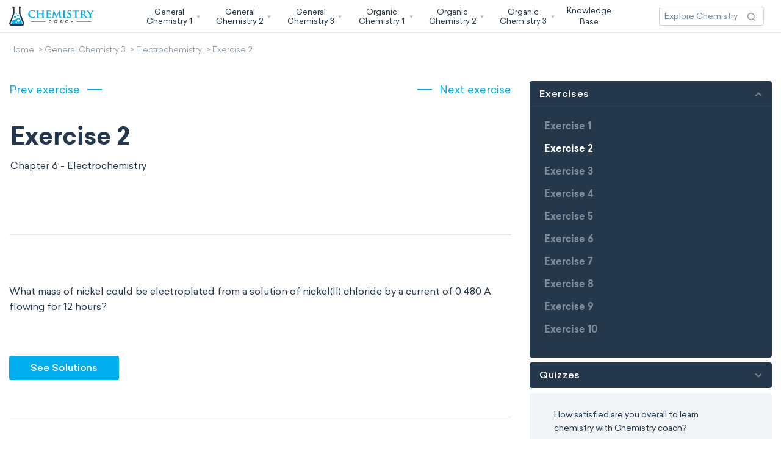

--- FILE ---
content_type: text/html; charset=UTF-8
request_url: https://chemistry.coach/general-chemistry-3/electrochemistry/exercise/517
body_size: 15413
content:
<!DOCTYPE html>
<html lang="en">
<head>
<!--preloading fonts abd css-->
<link rel="preload" href="/assets/fonts/Sailec.woff" as="font" type="font/woff" crossorigin>
<link rel="preload" href="/assets/fonts/Sailec-Light.woff" as="font" type="font/woff" crossorigin>
<link rel="preload" href="/assets/fonts/Sailec-Bold.woff" as="font" type="font/woff" crossorigin>
<link rel="preload" href="/assets/fonts/Sailec-Medium.woff" as="font" type="font/woff" crossorigin>
<link rel="preload" href="https://chemistry.coach/css/app.css" as="style">

<meta charset="utf-8">
<meta http-equiv="X-UA-Compatible" content="IE=edge">
<meta name="viewport" content="width=device-width, initial-scale=1">
<meta name="mobile-web-app-capable" content="yes">

<meta name="Classification" content="Education">
<meta name="copyright" content="Chemistry Coach" />
<meta name="owner" content="Chemistry Coach">
<meta name="author" content="Chemistry Coach, support@chemistry.coach">
<meta name="reply-to" content="support@chemistry.coach">
<meta name="og:email" content="support@chemistry.coach"/>
<meta name="distribution" content="Global" />
<meta name="coverage" content="Worldwide">
<meta name="rating" content="General">
<meta name="resource-type" content="document" />
<meta name="directory" content="submission">
<meta name="language" content="English"> 
<meta name="identifier-URL" content="https://chemistry.coach">
<meta property="og:type" content="website" />
<meta property='og:locale' content="en_us" />
<meta name="og:site_name" content="Chemistry Coach"/>
<meta name="category" content="Chemistry">

<!-- Link Icons Meta Tags -->
<link href="https://chemistry.coach/assets/images/meta/icon.jpg" rel="apple-touch-icon" />
<link href="https://chemistry.coach/assets/images/meta/icon32.png" rel="apple-touch-icon" sizes="32x32"/>
<link href="https://chemistry.coach/assets/images/meta/icon76.jpg" rel="apple-touch-icon" sizes="76x76"/>
<link href="https://chemistry.coach/assets/images/meta/icon120.jpg" rel="apple-touch-icon" sizes="120x120"/>
<link href="https://chemistry.coach/assets/images/meta/icon150.jpg" rel="apple-touch-icon" sizes="152x152"/>
<link href="https://chemistry.coach/assets/images/meta/icon180.png" rel="apple-touch-icon" sizes="180x180"/>
<link href="https://chemistry.coach/assets/images/meta/icon16.png" rel="apple-touch-icon" sizes="16x16"/>
<link rel="manifest" href="https://chemistry.coach/assets/images/meta/manifest.json"/>
<link rel="mask-icon" href="https://chemistry.coach/assets/images/meta/safari-pinned-tab.svg" color="#5bbad5"/>
<meta name="theme-color" content="#ffffff"/>

<meta name="application-name" content="Chemistry Coach"/>
<meta name="msapplication-starturl" content="https://chemistry.coach"/>
<meta name="msapplication-TileColor" content="#ffffff"/>
<meta name="msapplication-square70x70logo" content="https://chemistry.coach/assets/images/meta/icon70.jpg"/>
<meta name="msapplication-square150x150logo" content="https://chemistry.coach/assets/images/meta/icon150.jpg"/>
<meta name="msapplication-wide310x150logo" content="https://chemistry.coach/assets/images/meta/icon310-150.jpg"/>
<meta name="msapplication-square310x310logo" content="https://chemistry.coach/assets/images/meta/icon310-310.jpg"/>

<link rel="shortcut icon" href="https://chemistry.coach/assets/images/meta/favicon.png" type="image/x-icon" />
<link rel="icon" sizes="196x196" href="https://chemistry.coach/assets/images/meta/icon196.png">
<link rel="icon" sizes="128x128" href="https://chemistry.coach/assets/images/meta/icon128.png">
<link rel="fluid-icon" type="image/png" href="https://chemistry.coach/assets/images/meta/favicon.png" />

<!-- Meta Robots and keywords -->
<meta name="robots" content="follow,index">
<meta name="googlebot" content="index">

<meta name="csrf-param" content="authenticity_token"/>
<meta name="csrf-token" content="j2OHxM3jPDJL2uPKtQEfmW1ShOF2ctfxRGHL8Rzx">

<!-- preconnect to some domains -->
<link href="https://www.googletagmanager.com" rel="preconnect" crossorigin>

<link rel="stylesheet preload" href="/css/app.css?id=383579c58159cdc813a2" as="style" onload="this.onload=null;this.rel='stylesheet'">
<noscript><link rel="stylesheet" href="/css/app.css?id=383579c58159cdc813a2"></noscript>







    

<title>General Chemistry Electrochemistry Exercise: Exercise 2 Free Interactive Exercise</title>
<meta name="title" content="General Chemistry Electrochemistry Exercise: Exercise 2 Free Interactive Exercise" />
<meta property="twitter:title" content="General Chemistry Electrochemistry Exercise: Exercise 2 Free Interactive Exercise" />
<meta property="og:title" content="General Chemistry Electrochemistry Exercise: Exercise 2 Free Interactive Exercise" />
<meta name="subject" content="Exercise 2 | Electrochemistry - General Chemistry 3">
<meta name="msapplication-tooltip" content="Exercise 2 | Electrochemistry - General Chemistry 3"/>
<meta name="tweetmeme-title" content="Exercise 2 | Electrochemistry - General Chemistry 3" />

<meta name="description" content="Practice your knowledge of Isomers with our engaging exercise from 2026 updated General Chemistry Electrochemistry lesson. This interactive exercise will deepen your grasp of Electrochemistry. Perfect for students who want a practical approach to Electric Energy and Charge, Galvanic Cells. Free Practice Exercise.">
<meta name="twitter:description" content="Practice your knowledge of Isomers with our engaging exercise from 2026 updated General Chemistry Electrochemistry lesson. This interactive exercise will deepen your grasp of Electrochemistry. Perfect for students who want a practical approach to Electric Energy and Charge, Galvanic Cells. Free Practice Exercise.">
<meta property="og:description" content="Practice your knowledge of Isomers with our engaging exercise from 2026 updated General Chemistry Electrochemistry lesson. This interactive exercise will deepen your grasp of Electrochemistry. Perfect for students who want a practical approach to Electric Energy and Charge, Galvanic Cells. Free Practice Exercise.">

<meta name="abstract" content="Exercise 2 | Electrochemistry - General Chemistry 3">
<meta name="summary" content="Chemistry Coach - General Chemistry. Practice your knowledge of Isomers with our engaging exercise from 2026 updated General Chemistry Electrochemistry lesson. This interactive exercise will deepen your grasp of Electrochemistry. Perfect for students who want a practical approach to Electric Energy and Charge, Galvanic Cells, Cell Diagrams, Standard Reduction Potentials, Redox Reaction Spontaneity, The Nernst Equation, Batteries, Electrolysis, Corrosion. Free Practice Exercise.">
<meta name="topic" content="Chemistry Coach. | Exercise 2 - General Chemistry 3">
<meta name="keywords" content="Exercise 2,General Chemistry 3,Chemistry Coach"/>


<meta name="twitter:image" content="https://chemistry.coach/assets/images/meta/cover-1200x630.jpg" />
<meta property="og:image" content="https://chemistry.coach/assets/images/meta/cover-1200x630.jpg" />
<meta name="image_url" content="https://chemistry.coach/assets/images/meta/cover-1200x630.jpg" />
<meta property="og:image:url" content="https://chemistry.coach/assets/images/meta/cover-1200x630.jpg" />
<meta property="og:image:type" content="image/jpg" />
<meta property="og:image:alt" content="General Chemistry 3" />
<meta property="og:image:secure_url" content="https://chemistry.coach/assets/images/meta/cover-1200x630.jpg" />
<meta property="og:image:width" content="1200" />
<meta property="og:image:height" content="630" />

<link rel="canonical" href="https://chemistry.coach/general-chemistry-3/electrochemistry/exercise/517" />
<link rel="alternate" hreflang="x-default" href="https://chemistry.coach/general-chemistry-3/electrochemistry/exercise/517" />    






<link rel="index" title="Chemistry.coach : Ace your Chemistry Classes!" href="https://chemistry.coach" />  
<link rel="start" title="General Chemistry 3" href="https://chemistry.coach/general-chemistry-3" />
	  			  			<link rel="prev" title="Exercise 1" href="https://chemistry.coach/general-chemistry-3/electrochemistry/exercise/516" />
	  			  		  			  			<link rel="next" title="Exercise 3" href="https://chemistry.coach/general-chemistry-3/electrochemistry/exercise/518" />
	  			  		  			  			<link rel="prev" title="Exercise 1" href="https://chemistry.coach/general-chemistry-3/electrochemistry/exercise/516" />
	  			  		  			  			<link rel="next" title="Exercise 3" href="https://chemistry.coach/general-chemistry-3/electrochemistry/exercise/518" />
	  			  	


<script type="application/ld+json">
{"@context":"http:\/\/schema.org","@type":"Quiz","name":"Exercise 2 | Electrochemistry","headline":"Exercise 2 - Electrochemistry | General Chemistry 3","alternativeHeadline":"Electrochemistry Exercise | General Chemistry 3","assesses":"Chemistry Coach : General Chemistry 3","hasPart":{"@type":"Question","name":"<p>What mass of nickel could be electroplated from a solution of nickel(II) chloride by a current of 0.480 A flowing for 12 hours?<\/p>","text":"<p>What mass of nickel could be electroplated from a solution of nickel(II) chloride by a current of 0.480 A flowing for 12 hours?<\/p> | General Chemistry 3","eduQuestionType":"Flashcard","encodingFormat":"text\/html","typicalAgeRange":"12-72","educationalLevel":"beginner","assesses":"Chemistry Coach : General Chemistry 3","about":{"@type":"Thing","name":"Electrochemistry"},"educationalAlignment":[{"@type":"AlignmentObject","alignmentType":"educationalSubject","educationalFramework":"General & Organic Chemistry Classes with Chemistry Coach","targetName":"Electrochemistry","targetUrl":"https:\/\/chemistry.coach\/general-chemistry-3\/electrochemistry"},{"@type":"AlignmentObject","alignmentType":"educationalSubject","educationalFramework":"General & Organic Chemistry Classes with Chemistry Coach","targetName":"General Chemistry 3","targetUrl":"https:\/\/chemistry.coach\/general-chemistry-3"}],"answerCount":1,"learningResourceType":"Practice problem","acceptedAnswer":{"@type":"Answer","encodingFormat":"text\/html","position":1,"text":"<p>Faraday&rsquo;s law of electrolysis:<\/p>\n\n<div class=\"layoutmanager\">\n<div class=\"container-fluid layout-container\">\n<div class=\"row layout-row\">\n<div class=\"col-xs-3 col-sm-3 col-md-3 col-lg-3 layout-column \">\n<div class=\"layout-column-one layout-column-editable\">\n<p style=\"text-align: center;\">m = <math xmlns=\"http:\/\/www.w3.org\/1998\/Math\/MathML\"><mfrac><mi>It<\/mi><mi mathvariant=\"normal\">F<\/mi><\/mfrac><\/math>&nbsp;x&nbsp;<math xmlns=\"http:\/\/www.w3.org\/1998\/Math\/MathML\"><mfrac><mi mathvariant=\"normal\">M<\/mi><msub><mi mathvariant=\"normal\">&nu;<\/mi><mi mathvariant=\"normal\">e<\/mi><\/msub><\/mfrac><\/math>&nbsp;<\/p>\n<\/div>\n<\/div>\n\n<div class=\"col-xs-9 col-sm-9 col-md-9 col-lg-9 layout-column\">\n<div class=\"layout-column-two layout-column-editable\">\n<p>m = mass deposited as Ni (in g)<br \/>\nI = current (in A)<br \/>\nt = time (in s) &rArr; 12 hours = 4.32 x 10<sup>4<\/sup> s<br \/>\nF = Faraday&rsquo;s constant = 96485 C.mol<sup>-1<\/sup><br \/>\nM = molar mass (in g.mol<sup>-1<\/sup>) &rArr; M<sub>NiCl2<\/sub> = 129.6&nbsp;g.mol<sup>-1<\/sup><br \/>\n&nu;<sub>e<\/sub> = stoichiometric coefficient of the electrons in the half reaction equation<\/p>\n<\/div>\n<\/div>\n<\/div>\n<\/div>\n<\/div>\n\n<p>&nbsp;<\/p>\n\n<p>Half reaction: Ni<sup>2+<\/sup> (aq) + 2 e<sup>-<\/sup> &rarr; Ni (s)&nbsp; &nbsp; &nbsp; [&nu;<sub>e<\/sub> = 2]<\/p>\n\n<p>&nbsp;<\/p>\n\n<p>m =&nbsp;<math xmlns=\"http:\/\/www.w3.org\/1998\/Math\/MathML\"><mfrac><mi>It<\/mi><mi mathvariant=\"normal\">F<\/mi><\/mfrac><\/math>&nbsp;x&nbsp;<math xmlns=\"http:\/\/www.w3.org\/1998\/Math\/MathML\"><mfrac><mi mathvariant=\"normal\">M<\/mi><msub><mi mathvariant=\"normal\">&nu;<\/mi><mi mathvariant=\"normal\">e<\/mi><\/msub><\/mfrac><\/math>&nbsp;<\/p>\n\n<p>m = <math xmlns=\"http:\/\/www.w3.org\/1998\/Math\/MathML\"><mfrac><mrow><mn>0<\/mn><mo>.<\/mo><mn>48<\/mn><mo>&nbsp;<\/mo><mo>&times;<\/mo><mo>&nbsp;<\/mo><mn>4<\/mn><mo>.<\/mo><mn>32<\/mn><mo>&nbsp;<\/mo><mo>&times;<\/mo><mo>&nbsp;<\/mo><msup><mn>10<\/mn><mn>4<\/mn><\/msup><\/mrow><mn>96485<\/mn><\/mfrac><mo>&nbsp;<\/mo><mo>&times;<\/mo><mo>&nbsp;<\/mo><mfrac><mrow><mn>129<\/mn><mo>.<\/mo><mn>6<\/mn><\/mrow><mn>2<\/mn><\/mfrac><\/math><\/p>\n\n<p>m = 6.31 g of NiCl<sub>2<\/sub><\/p>","comment":{"@type":"Comment","text":"<p>Faraday&rsquo;s law of electrolysis:<\/p>\n\n<div class=\"layoutmanager\">\n<div class=\"container-fluid layout-container\">\n<div class=\"row layout-row\">\n<div class=\"col-xs-3 col-sm-3 col-md-3 col-lg-3 layout-column \">\n<div class=\"layout-column-one layout-column-editable\">\n<p style=\"text-align: center;\">m = <math xmlns=\"http:\/\/www.w3.org\/1998\/Math\/MathML\"><mfrac><mi>It<\/mi><mi mathvariant=\"normal\">F<\/mi><\/mfrac><\/math>&nbsp;x&nbsp;<math xmlns=\"http:\/\/www.w3.org\/1998\/Math\/MathML\"><mfrac><mi mathvariant=\"normal\">M<\/mi><msub><mi mathvariant=\"normal\">&nu;<\/mi><mi mathvariant=\"normal\">e<\/mi><\/msub><\/mfrac><\/math>&nbsp;<\/p>\n<\/div>\n<\/div>\n\n<div class=\"col-xs-9 col-sm-9 col-md-9 col-lg-9 layout-column\">\n<div class=\"layout-column-two layout-column-editable\">\n<p>m = mass deposited as Ni (in g)<br \/>\nI = current (in A)<br \/>\nt = time (in s) &rArr; 12 hours = 4.32 x 10<sup>4<\/sup> s<br \/>\nF = Faraday&rsquo;s constant = 96485 C.mol<sup>-1<\/sup><br \/>\nM = molar mass (in g.mol<sup>-1<\/sup>) &rArr; M<sub>NiCl2<\/sub> = 129.6&nbsp;g.mol<sup>-1<\/sup><br \/>\n&nu;<sub>e<\/sub> = stoichiometric coefficient of the electrons in the half reaction equation<\/p>\n<\/div>\n<\/div>\n<\/div>\n<\/div>\n<\/div>\n\n<p>&nbsp;<\/p>\n\n<p>Half reaction: Ni<sup>2+<\/sup> (aq) + 2 e<sup>-<\/sup> &rarr; Ni (s)&nbsp; &nbsp; &nbsp; [&nu;<sub>e<\/sub> = 2]<\/p>\n\n<p>&nbsp;<\/p>\n\n<p>m =&nbsp;<math xmlns=\"http:\/\/www.w3.org\/1998\/Math\/MathML\"><mfrac><mi>It<\/mi><mi mathvariant=\"normal\">F<\/mi><\/mfrac><\/math>&nbsp;x&nbsp;<math xmlns=\"http:\/\/www.w3.org\/1998\/Math\/MathML\"><mfrac><mi mathvariant=\"normal\">M<\/mi><msub><mi mathvariant=\"normal\">&nu;<\/mi><mi mathvariant=\"normal\">e<\/mi><\/msub><\/mfrac><\/math>&nbsp;<\/p>\n\n<p>m = <math xmlns=\"http:\/\/www.w3.org\/1998\/Math\/MathML\"><mfrac><mrow><mn>0<\/mn><mo>.<\/mo><mn>48<\/mn><mo>&nbsp;<\/mo><mo>&times;<\/mo><mo>&nbsp;<\/mo><mn>4<\/mn><mo>.<\/mo><mn>32<\/mn><mo>&nbsp;<\/mo><mo>&times;<\/mo><mo>&nbsp;<\/mo><msup><mn>10<\/mn><mn>4<\/mn><\/msup><\/mrow><mn>96485<\/mn><\/mfrac><mo>&nbsp;<\/mo><mo>&times;<\/mo><mo>&nbsp;<\/mo><mfrac><mrow><mn>129<\/mn><mo>.<\/mo><mn>6<\/mn><\/mrow><mn>2<\/mn><\/mfrac><\/math><\/p>\n\n<p>m = 6.31 g of NiCl<sub>2<\/sub><\/p> | Electrochemistry"},"answerExplanation":{"@type":"Comment","text":"<p>Faraday&rsquo;s law of electrolysis:<\/p>\n\n<div class=\"layoutmanager\">\n<div class=\"container-fluid layout-container\">\n<div class=\"row layout-row\">\n<div class=\"col-xs-3 col-sm-3 col-md-3 col-lg-3 layout-column \">\n<div class=\"layout-column-one layout-column-editable\">\n<p style=\"text-align: center;\">m = <math xmlns=\"http:\/\/www.w3.org\/1998\/Math\/MathML\"><mfrac><mi>It<\/mi><mi mathvariant=\"normal\">F<\/mi><\/mfrac><\/math>&nbsp;x&nbsp;<math xmlns=\"http:\/\/www.w3.org\/1998\/Math\/MathML\"><mfrac><mi mathvariant=\"normal\">M<\/mi><msub><mi mathvariant=\"normal\">&nu;<\/mi><mi mathvariant=\"normal\">e<\/mi><\/msub><\/mfrac><\/math>&nbsp;<\/p>\n<\/div>\n<\/div>\n\n<div class=\"col-xs-9 col-sm-9 col-md-9 col-lg-9 layout-column\">\n<div class=\"layout-column-two layout-column-editable\">\n<p>m = mass deposited as Ni (in g)<br \/>\nI = current (in A)<br \/>\nt = time (in s) &rArr; 12 hours = 4.32 x 10<sup>4<\/sup> s<br \/>\nF = Faraday&rsquo;s constant = 96485 C.mol<sup>-1<\/sup><br \/>\nM = molar mass (in g.mol<sup>-1<\/sup>) &rArr; M<sub>NiCl2<\/sub> = 129.6&nbsp;g.mol<sup>-1<\/sup><br \/>\n&nu;<sub>e<\/sub> = stoichiometric coefficient of the electrons in the half reaction equation<\/p>\n<\/div>\n<\/div>\n<\/div>\n<\/div>\n<\/div>\n\n<p>&nbsp;<\/p>\n\n<p>Half reaction: Ni<sup>2+<\/sup> (aq) + 2 e<sup>-<\/sup> &rarr; Ni (s)&nbsp; &nbsp; &nbsp; [&nu;<sub>e<\/sub> = 2]<\/p>\n\n<p>&nbsp;<\/p>\n\n<p>m =&nbsp;<math xmlns=\"http:\/\/www.w3.org\/1998\/Math\/MathML\"><mfrac><mi>It<\/mi><mi mathvariant=\"normal\">F<\/mi><\/mfrac><\/math>&nbsp;x&nbsp;<math xmlns=\"http:\/\/www.w3.org\/1998\/Math\/MathML\"><mfrac><mi mathvariant=\"normal\">M<\/mi><msub><mi mathvariant=\"normal\">&nu;<\/mi><mi mathvariant=\"normal\">e<\/mi><\/msub><\/mfrac><\/math>&nbsp;<\/p>\n\n<p>m = <math xmlns=\"http:\/\/www.w3.org\/1998\/Math\/MathML\"><mfrac><mrow><mn>0<\/mn><mo>.<\/mo><mn>48<\/mn><mo>&nbsp;<\/mo><mo>&times;<\/mo><mo>&nbsp;<\/mo><mn>4<\/mn><mo>.<\/mo><mn>32<\/mn><mo>&nbsp;<\/mo><mo>&times;<\/mo><mo>&nbsp;<\/mo><msup><mn>10<\/mn><mn>4<\/mn><\/msup><\/mrow><mn>96485<\/mn><\/mfrac><mo>&nbsp;<\/mo><mo>&times;<\/mo><mo>&nbsp;<\/mo><mfrac><mrow><mn>129<\/mn><mo>.<\/mo><mn>6<\/mn><\/mrow><mn>2<\/mn><\/mfrac><\/math><\/p>\n\n<p>m = 6.31 g of NiCl<sub>2<\/sub><\/p>"}}},"about":{"@type":"Thing","name":"General Chemistry 3"},"description":"Exercise 2 | This chapter explores electrochemistry, including electric energy and charge, galvanic cells and cell diagrams, standard reduction potentials, the standard hydrogen electrode, standard cell potential, redox reaction spontaneity, the Nernst equation, batteries, electrolysis, and corrosion.","abstract":"In-depth study of acids and bases, chemical equilibrium, solubility, chemical thermodynamics, electrochemistry and the chemistry of the transition metals. The main chemical reactivities are studied: titrations, precipitations, oxidation-reduction and electrochemical reactions. Emphasis on chemical calculations (important formula, strategy and examples).","isPartOf":"https:\/\/chemistry.coach\/general-chemistry-3","recordedAt":{"@type":"EducationEvent","about":{"@type":"Thing","name":"General Chemistry 3"},"name":"Exercise 2 | Electrochemistry","url":"https:\/\/chemistry.coach\/general-chemistry-3\/electrochemistry\/exercise\/517","description":"Exercise 2 | This chapter explores electrochemistry, including electric energy and charge, galvanic cells and cell diagrams, standard reduction potentials, the standard hydrogen electrode, standard cell potential, redox reaction spontaneity, the Nernst equation, batteries, electrolysis, and corrosion.","eventStatus":"https:\/\/schema.org\/EventScheduled","eventAttendanceMode":"https:\/\/schema.org\/OnlineEventAttendanceMode","organizer":{"@type":"Organization","name":"Chemistry Coach","legalName":"Infinity Loop Capital, LLC","slogan":"Chemistry Coach - Courses","url":"https:\/\/chemistry.coach","email":"support@chemistry.coach","address":{"@type":"PostalAddress","name":"Infinity Loop Capital, LLC","addressLocality":"508 Prince Royal Drive","addressRegion":"Corte Madera, CA 94925"},"contactPoint":{"@type":"ContactPoint","telephone":"support@chemistry.coach","contactType":"customer service"},"logo":{"@type":"ImageObject","name":"Chemistry Coach","url":"https:\/\/chemistry.coach\/assets\/images\/meta\/logo-normal.png","description":"Master your undergrad Chemistry Classes with Chemistry Coach!"},"description":"Chemistry Coach"},"performer":{"@type":"Organization","name":"Chemistry Coach","legalName":"Infinity Loop Capital, LLC","slogan":"Chemistry Coach - Courses","url":"https:\/\/chemistry.coach","email":"support@chemistry.coach","address":{"@type":"PostalAddress","name":"Infinity Loop Capital, LLC","addressLocality":"508 Prince Royal Drive","addressRegion":"Corte Madera, CA 94925"},"contactPoint":{"@type":"ContactPoint","telephone":"support@chemistry.coach","contactType":"customer service"},"logo":{"@type":"ImageObject","name":"Chemistry Coach","url":"https:\/\/chemistry.coach\/assets\/images\/meta\/logo-normal.png","description":"Master your undergrad Chemistry Classes with Chemistry Coach!"},"description":"Chemistry Coach"},"startDate":"2020-12-22T02:29:17.000000Z","endDate":"2026-10-17T13:19:13.556440Z","offers":{"@type":"Offer","name":"Chemistry Coach : General Chemistry 3","url":"https:\/\/chemistry.coach\/general-chemistry-3","validFrom":"2025-07-17T13:19:13.556588Z","price":"0","priceCurrency":"USD","availability":"http:\/\/schema.org\/InStock"},"image":{"@type":"ImageObject","author":"Chemistry Coach","name":"Exercise 2 | General Chemistry 3","url":"https:\/\/chemistry.coach\/assets\/images\/meta\/cover-1200x630.jpg"},"location":{"@type":"VirtualLocation","url":"https:\/\/chemistry.coach\/general-chemistry-3\/electrochemistry\/exercise\/517"},"audience":{"@type":"Audience","audienceType":"public","geographicArea":{"@type":"AdministrativeArea","name":"US"}},"inLanguage":{"@type":"Language","name":"English","alternateName":"en_us"}},"isBasedOn":"https:\/\/chemistry.coach\/general-chemistry-3\/electrochemistry","provider":{"@type":"Organization","name":"Chemistry Coach","legalName":"Infinity Loop Capital, LLC","slogan":"Chemistry Coach - Courses","url":"https:\/\/chemistry.coach","email":"support@chemistry.coach","address":{"@type":"PostalAddress","name":"Infinity Loop Capital, LLC","addressLocality":"508 Prince Royal Drive","addressRegion":"Corte Madera, CA 94925"},"contactPoint":{"@type":"ContactPoint","telephone":"support@chemistry.coach","contactType":"customer service"},"logo":{"@type":"ImageObject","name":"Chemistry Coach","url":"https:\/\/chemistry.coach\/assets\/images\/meta\/logo-normal.png","description":"Master your undergrad Chemistry Classes with Chemistry Coach!"},"description":"Chemistry Coach"},"copyrightYear":"2026","dateCreated":"2020-12-22T02:29:17.000000Z","datePublished":"2020-12-22T02:29:17.000000Z","dateModified":"2023-11-24T16:56:31.000000Z","learningResourceType":"exercise","educationalUse":"assignment","interactivityType":"active","accessMode":["textOnVisual","chemOnVisual"],"educationalLevel":"beginner","typicalAgeRange":"12-72","educationalAlignment":{"@type":"AlignmentObject","alignmentType":"educationalSubject","educationalFramework":"General & Organic Chemistry Classes with Chemistry Coach","targetDescription":"Master your undergrad Chemistry Classes with Chemistry Coach!","targetName":"Chemistry Coach : General Chemistry 3","targetUrl":"https:\/\/chemistry.coach\/general-chemistry-3"},"acquireLicensePage":"https:\/\/chemistry.coach\/pricing","url":"https:\/\/chemistry.coach\/general-chemistry-3\/electrochemistry\/exercise\/517","identifier":"Exercise 2 | Electrochemistry","subjectOf":{"@type":"Collection","name":"General Chemistry 3","headline":"General Chemistry 3 | Chemistry Coach","collectionSize":96,"accessMode":"textOnVisual","accessModeSufficient":{"@type":"ItemList","itemListElement":["textual","visual"],"description":"In-depth study of acids and bases, chemical equilibrium, solubility, chemical thermodynamics, electrochemistry and the chemistry of the transition metals. The main chemical reactivities are studied: titrations, precipitations, oxidation-reduction and electrochemical reactions. Emphasis on chemical calculations (important formula, strategy and examples)."},"accessibilitySummary":"In-depth study of acids and bases, chemical equilibrium, solubility, chemical thermodynamics, electrochemistry and the chemistry of the transition metals. The main chemical reactivities are studied: titrations, precipitations, oxidation-reduction and electrochemical reactions. Emphasis on chemical calculations (important formula, strategy and examples).","accessibilityControl":["fullKeyboardControl","fullMouseControl"],"accessibilityHazard":["none"],"accessibilityFeature":["alternativeText","bookmarks","captions","ChemML","describedMath","displayTransformability","MathML","readingOrder","structuralNavigation","tableOfContents"],"author":{"@type":"Organization","name":"Chemistry Coach","legalName":"Infinity Loop Capital, LLC","slogan":"Chemistry Coach - Courses","url":"https:\/\/chemistry.coach","email":"support@chemistry.coach","address":{"@type":"PostalAddress","name":"Infinity Loop Capital, LLC","addressLocality":"508 Prince Royal Drive","addressRegion":"Corte Madera, CA 94925"},"contactPoint":{"@type":"ContactPoint","telephone":"support@chemistry.coach","contactType":"customer service"},"logo":{"@type":"ImageObject","name":"Chemistry Coach","url":"https:\/\/chemistry.coach\/assets\/images\/meta\/logo-normal.png","description":"Master your undergrad Chemistry Classes with Chemistry Coach!"},"description":"Chemistry Coach"},"url":"https:\/\/chemistry.coach\/general-chemistry-3"},"image":{"@type":"ImageObject","author":"Chemistry Coach","name":"Exercise 2 | Electrochemistry","url":"https:\/\/chemistry.coach\/assets\/images\/meta\/cover-1200x630.jpg"},"mainEntityOfPage":{"@type":"WebPageElement","cssSelector":["#exercise-page-top","#exercise-page-content"]},"mainEntity":{"@type":"BioChemEntity","dct:conformsTo":"https:\/\/bioschemas.org\/types\/BioChemEntity\/0.7-RELEASE-2019_06_19","identifier":"Exercise 2 | Electrochemistry","hasRepresentation":"https:\/\/chemistry.coach\/general-chemistry-3\/electrochemistry\/exercise\/517","isPartOfBioChemEntity":{"@type":"BioChemEntity","dct:conformsTo":"https:\/\/bioschemas.org\/types\/BioChemEntity\/0.7-RELEASE-2019_06_19","identifier":"Electrochemistry","hasRepresentation":"https:\/\/chemistry.coach\/general-chemistry-3\/electrochemistry","isPartOfBioChemEntity":{"@type":"BioChemEntity","identifier":"General Chemistry 3","dct:conformsTo":"https:\/\/bioschemas.org\/types\/BioChemEntity\/0.7-RELEASE-2019_06_19","hasRepresentation":"https:\/\/chemistry.coach\/general-chemistry-3"}}}} 
</script>


<script type="application/ld+json">
{"@context":"http:\/\/schema.org","@type":"BreadcrumbList","name":"Chemistry Coach","itemListElement":[{"@type":"ListItem","position":1,"name":"Home","item":"https:\/\/chemistry.coach"},{"@type":"ListItem","position":2,"name":"General Chemistry 3","item":"https:\/\/chemistry.coach\/general-chemistry-3"},{"@type":"ListItem","position":3,"name":"Electrochemistry","item":"https:\/\/chemistry.coach\/general-chemistry-3\/electrochemistry"},{"@type":"ListItem","position":4,"name":"Exercise 2","item":"https:\/\/chemistry.coach\/general-chemistry-3\/electrochemistry\/exercise\/517"}]} 
</script>
 
<script async src="https://www.googletagmanager.com/gtag/js?id=G-BTQBHPV75P"></script>
<script>
  window.dataLayer = window.dataLayer || [];
  function gtag(){dataLayer.push(arguments);}
  gtag('js', new Date());

  gtag('config', 'G-BTQBHPV75P');
</script> 
</head>
<body>
    <div id="app" class="container-scroller">

                
        <header id="chemistry-header" class="en_us-exercise" itemscope="" itemtype="http://schema.org/WPHeader">   
                <div class="container">
    <nav class="navbar navbar-expand-lg" itemscope itemtype="http://schema.org/SiteNavigationElement" aria-label="Chemistry Coach Navigation">
      <a class="navbar-brand" href="https://chemistry.coach" rel="tag">
          <span class="chemistry-icon"><img src="https://chemistry.coach/assets/images/svg/logo.svg" alt="chemistry.coach" width="139" height="39"></span>
      </a>
      <button class="navbar-toggler" type="button" data-toggle="collapse" data-target="#navbarSupportedContent" aria-controls="navbarSupportedContent" aria-expanded="false" aria-label="Toggle navigation">
        <span class="navbar-toggler-icon"><svg class="chemistry-coach" width="22" height="22" viewBox="0 0 22 22" fill="none" xmlns="http://www.w3.org/2000/svg">
<path fill-rule="evenodd" clip-rule="evenodd" d="M22 4.5H0V2.5H22V4.5ZM22 12H0V10H22V12ZM0 19.5H22V17.5H0V19.5Z" fill="#24374B"/>
</svg></span>
      </button>

      <div class="collapse navbar-collapse" id="navbarSupportedContent">
          <div class="mobile-menu-brand">
              <div class="close-menu-icon">
                  <a id="close-menu" href="https://chemistry.coach" rel="prev">
                      <span class="chemistry-icon"><svg class="chemistry-coach" width="22" height="22" viewBox="0 0 22 22" fill="none" xmlns="http://www.w3.org/2000/svg">
<path fill-rule="evenodd" clip-rule="evenodd" d="M10.9992 12.4153L18.07 19.4862L19.4842 18.072L12.4134 11.0011L19.4847 3.92984L18.0705 2.51562L10.9992 9.58691L3.92789 2.51562L2.51367 3.92984L9.58496 11.0011L2.51411 18.072L3.92833 19.4862L10.9992 12.4153Z" fill="#24374B"/>
</svg></span>
                  </a>
              </div>
              <div class="menu-brand">
                  <span class="chemistry-icon"><img src="https://chemistry.coach/assets/images/svg/logo.svg" alt="chemistry.coach" width="139" height="39"></span>
              </div>
          </div>
          <ul class="nav navbar-nav mr-auto">
      <li class="nav-item dropdown">
      <a rel="tag" class="nav-link step-link" href="https://chemistry.coach" id="navbar-group-general-chemistry-1" role="button" data-toggle="dropdown" aria-haspopup="true" aria-expanded="false">
	      <span class='nav-link-text' itemprop="name">General Chemistry 1</span>
	      <span class="chemistry-icon"><svg class="chemistry-coach arrow-down" width="7" height="5" viewBox="0 0 7 5" fill="none" xmlns="http://www.w3.org/2000/svg"><path d="M3.03109 5L6.06218 0.5H0L3.03109 5Z" fill="#B0BECB"/></svg><svg class="chemistry-coach arrow-right" width="12" height="13" viewBox="0 0 12 13" fill="none" xmlns="http://www.w3.org/2000/svg"><path d="M3.59961 1.69922L8.39961 6.49922L3.59961 11.2992" stroke="#7A8B99" stroke-width="1.4"/></svg></span> 
      </a>
      <div class="dropdown-menu dropdown-menu-step" aria-labelledby="navbar-group-general-chemistry-1">
                      <ul class="nav navbar-submenu">
                                              <li class="dropdown-submenu">

                  <a rel="tag" class="nav-link right-open-link" href="https://chemistry.coach/general-chemistry-1" id="navbar-general-chemistry-1" role="button" data-toggle="dropdown" aria-haspopup="true" aria-expanded="false">
                    General Chemistry 1 
                    <span class="chemistry-icon"><svg class="chemistry-coach arrow-right-always" width="12" height="13" viewBox="0 0 12 13" fill="none" xmlns="http://www.w3.org/2000/svg"><path d="M3.59961 1.69922L8.39961 6.49922L3.59961 11.2992" stroke="#7A8B99" stroke-width="1.4"/></svg></span>
                  </a>

                  <div class="dropdown-menu" aria-labelledby="navbar-general-chemistry-1" role="menu">
                    <div class="dropdown-menu-holder">
                        <div class="mobile-menu-brand oposite-color">
                            <div class="close-menu-icon">
                                <a rel="prev" class="back-menu" href="https://chemistry.coach/general-chemistry-1">
                                    <span class="chemistry-icon"><svg class="chemistry-coach" width="22" height="22" viewBox="0 0 22 22" fill="none" xmlns="http://www.w3.org/2000/svg">
<path fill-rule="evenodd" clip-rule="evenodd" d="M7.46679 12.4126L7.46499 12.4144L6.05078 11.0002L6.05273 10.9982L6.05078 10.9962L7.46499 9.58203L7.46695 9.58398L14.5353 2.51562L15.9495 3.92984L8.881 10.9984L15.9507 18.0696L14.5364 19.4839L7.46679 12.4126Z" fill="white"/>
</svg></span>
                                </a>
                            </div>
                            <div class="menu-brand">
                                <span class="chemistry-icon"><img src="https://chemistry.coach/assets/images/svg/logo-white.svg" alt="chemistry.coach"></span>
                            </div>
                        </div>
                        <div class="dropdown-overview">
                            <label itemprop="name">
                                <a rel="tag" class="overiview-link" href="https://chemistry.coach/general-chemistry-1">
                                    General Chemistry 1 Overview <span class="chemistry-icon"><svg class="chemistry-coach" width="16" height="16" viewBox="0 0 16 16" fill="none" xmlns="http://www.w3.org/2000/svg"><g clip-path="url(#clipOverview)"><path d="M0 8L13 8" stroke="white" stroke-width="3"/><path d="M9 3L14 8L9 13" stroke="white" stroke-width="3" stroke-linecap="square"/></g><defs><clipPath id="clipOverview"><rect width="16" height="16" fill="white"/></clipPath></defs></svg></span>                      
                                </a>
                            </label>
                        </div>
                        <div class="dropdown-subitems">
                            <div class="dropdown-subitems-column">
                                                                  <div class="dropdown-column-subitem" itemprop="name">
                                      <a rel="tag" class="submenu-link" href="https://chemistry.coach/general-chemistry-1/chemistry-and-the-scientific-method">
                                          <mark>Chapter 1 
                                               
                                          </mark>
                                          <label>Chemistry and the Scientific Method</label>            
                                      </a>
                                  </div>
                                                                                                                                      <div class="dropdown-column-subitem" itemprop="name">
                                      <a rel="tag" class="submenu-link" href="https://chemistry.coach/general-chemistry-1/atoms-and-molecules">
                                          <mark>Chapter 2 
                                               
                                          </mark>
                                          <label>The Atomic Theory</label>            
                                      </a>
                                  </div>
                                                                                                                                      <div class="dropdown-column-subitem" itemprop="name">
                                      <a rel="tag" class="submenu-link" href="https://chemistry.coach/general-chemistry-1/the-periodic-table-and-chemical-periodicity">
                                          <mark>Chapter 3 
                                               
                                          </mark>
                                          <label>The Periodic Table and Atomic Mass</label>            
                                      </a>
                                  </div>
                                                                                                                                      <div class="dropdown-column-subitem" itemprop="name">
                                      <a rel="tag" class="submenu-link" href="https://chemistry.coach/general-chemistry-1/early-quantum-theory">
                                          <mark>Chapter 4 
                                               
                                          </mark>
                                          <label>Early Quantum Theory</label>            
                                      </a>
                                  </div>
                                                                                                                                      <div class="dropdown-column-subitem" itemprop="name">
                                      <a rel="tag" class="submenu-link" href="https://chemistry.coach/general-chemistry-1/quantum-theory-and-atomic-structure">
                                          <mark>Chapter 5 
                                               
                                          </mark>
                                          <label>Quantum Theory and Atomic Structure</label>            
                                      </a>
                                  </div>
                                                                                                                                      <div class="dropdown-column-subitem" itemprop="name">
                                      <a rel="tag" class="submenu-link" href="https://chemistry.coach/general-chemistry-1/periodic-trends-of-the-elements">
                                          <mark>Chapter 6 
                                               
                                          </mark>
                                          <label>Atomic Structure and Periodic Trends</label>            
                                      </a>
                                  </div>
                                                                                                        </div>
                                    <div class="dropdown-subitems-column">
                                                                                                    <div class="dropdown-column-subitem" itemprop="name">
                                      <a rel="tag" class="submenu-link" href="https://chemistry.coach/general-chemistry-1/ionic-bonds-and-compounds">
                                          <mark>Chapter 7 
                                               
                                          </mark>
                                          <label>Ionic Bonding and Properties of Ionic Compounds</label>            
                                      </a>
                                  </div>
                                                                                                                                      <div class="dropdown-column-subitem" itemprop="name">
                                      <a rel="tag" class="submenu-link" href="https://chemistry.coach/general-chemistry-1/lewis-formulas">
                                          <mark>Chapter 8 
                                               
                                          </mark>
                                          <label>Covalent Bonding and Molecular Structure</label>            
                                      </a>
                                  </div>
                                                                                                                                      <div class="dropdown-column-subitem" itemprop="name">
                                      <a rel="tag" class="submenu-link" href="https://chemistry.coach/general-chemistry-1/prediction-of-molecular-geometries">
                                          <mark>Chapter 9 
                                               
                                          </mark>
                                          <label>Molecular Geometry</label>            
                                      </a>
                                  </div>
                                                                                                                                      <div class="dropdown-column-subitem" itemprop="name">
                                      <a rel="tag" class="submenu-link" href="https://chemistry.coach/general-chemistry-1/covalent-bonding">
                                          <mark>Chapter 10 
                                               
                                          </mark>
                                          <label>Bonding Theories</label>            
                                      </a>
                                  </div>
                                                                                                                                                                      <div class="dropdown-column-subitem" itemprop="name">
                                      
                                        <a rel="tag" class="submenu-link" href="https://chemistry.coach/general-chemistry-1/exam/1">
                                            <label>Midterm 1</label>            
                                        </a>

                                      
                                  </div>
                                                                                                                                      <div class="dropdown-column-subitem" itemprop="name">
                                      
                                        <a rel="tag" class="submenu-link" href="https://chemistry.coach/general-chemistry-1/exam/2">
                                            <label>Midterm 2</label>            
                                        </a>

                                      
                                  </div>
                                                                                                                                      <div class="dropdown-column-subitem" itemprop="name">
                                      
                                        <a rel="tag" class="submenu-link" href="https://chemistry.coach/general-chemistry-1/exam/3">
                                            <label>Final</label>            
                                        </a>

                                      
                                  </div>
                                                                                                                                </div>
                        </div>
                    </div>
                  </div>
                </li>

                          </ul>
                </div>
    </li>

      <li class="nav-item dropdown">
      <a rel="tag" class="nav-link step-link" href="https://chemistry.coach" id="navbar-group-general-chemistry-2" role="button" data-toggle="dropdown" aria-haspopup="true" aria-expanded="false">
	      <span class='nav-link-text' itemprop="name">General Chemistry 2</span>
	      <span class="chemistry-icon"><svg class="chemistry-coach arrow-down" width="7" height="5" viewBox="0 0 7 5" fill="none" xmlns="http://www.w3.org/2000/svg"><path d="M3.03109 5L6.06218 0.5H0L3.03109 5Z" fill="#B0BECB"/></svg><svg class="chemistry-coach arrow-right" width="12" height="13" viewBox="0 0 12 13" fill="none" xmlns="http://www.w3.org/2000/svg"><path d="M3.59961 1.69922L8.39961 6.49922L3.59961 11.2992" stroke="#7A8B99" stroke-width="1.4"/></svg></span> 
      </a>
      <div class="dropdown-menu dropdown-menu-step" aria-labelledby="navbar-group-general-chemistry-2">
                      <ul class="nav navbar-submenu">
                                              <li class="dropdown-submenu">

                  <a rel="tag" class="nav-link right-open-link" href="https://chemistry.coach/general-chemistry-2" id="navbar-general-chemistry-2" role="button" data-toggle="dropdown" aria-haspopup="true" aria-expanded="false">
                    General Chemistry 2 
                    <span class="chemistry-icon"><svg class="chemistry-coach arrow-right-always" width="12" height="13" viewBox="0 0 12 13" fill="none" xmlns="http://www.w3.org/2000/svg"><path d="M3.59961 1.69922L8.39961 6.49922L3.59961 11.2992" stroke="#7A8B99" stroke-width="1.4"/></svg></span>
                  </a>

                  <div class="dropdown-menu" aria-labelledby="navbar-general-chemistry-2" role="menu">
                    <div class="dropdown-menu-holder">
                        <div class="mobile-menu-brand oposite-color">
                            <div class="close-menu-icon">
                                <a rel="prev" class="back-menu" href="https://chemistry.coach/general-chemistry-2">
                                    <span class="chemistry-icon"><svg class="chemistry-coach" width="22" height="22" viewBox="0 0 22 22" fill="none" xmlns="http://www.w3.org/2000/svg">
<path fill-rule="evenodd" clip-rule="evenodd" d="M7.46679 12.4126L7.46499 12.4144L6.05078 11.0002L6.05273 10.9982L6.05078 10.9962L7.46499 9.58203L7.46695 9.58398L14.5353 2.51562L15.9495 3.92984L8.881 10.9984L15.9507 18.0696L14.5364 19.4839L7.46679 12.4126Z" fill="white"/>
</svg></span>
                                </a>
                            </div>
                            <div class="menu-brand">
                                <span class="chemistry-icon"><img src="https://chemistry.coach/assets/images/svg/logo-white.svg" alt="chemistry.coach"></span>
                            </div>
                        </div>
                        <div class="dropdown-overview">
                            <label itemprop="name">
                                <a rel="tag" class="overiview-link" href="https://chemistry.coach/general-chemistry-2">
                                    General Chemistry 2 Overview <span class="chemistry-icon"><svg class="chemistry-coach" width="16" height="16" viewBox="0 0 16 16" fill="none" xmlns="http://www.w3.org/2000/svg"><g clip-path="url(#clipOverview)"><path d="M0 8L13 8" stroke="white" stroke-width="3"/><path d="M9 3L14 8L9 13" stroke="white" stroke-width="3" stroke-linecap="square"/></g><defs><clipPath id="clipOverview"><rect width="16" height="16" fill="white"/></clipPath></defs></svg></span>                      
                                </a>
                            </label>
                        </div>
                        <div class="dropdown-subitems">
                            <div class="dropdown-subitems-column">
                                                                  <div class="dropdown-column-subitem" itemprop="name">
                                      <a rel="tag" class="submenu-link" href="https://chemistry.coach/general-chemistry-2/chemical-reactivity">
                                          <mark>Chapter 1 
                                               
                                          </mark>
                                          <label>Fundamentals of Chemical Reactions</label>            
                                      </a>
                                  </div>
                                                                                                                                      <div class="dropdown-column-subitem" itemprop="name">
                                      <a rel="tag" class="submenu-link" href="https://chemistry.coach/general-chemistry-2/chemical-calculations">
                                          <mark>Chapter 2 
                                               
                                          </mark>
                                          <label>Chemical Calculations</label>            
                                      </a>
                                  </div>
                                                                                                                                      <div class="dropdown-column-subitem" itemprop="name">
                                      <a rel="tag" class="submenu-link" href="https://chemistry.coach/general-chemistry-2/chemical-calculations-for-solutions">
                                          <mark>Chapter 3 
                                               
                                          </mark>
                                          <label>Chemical Reactions and Properties of Solutions</label>            
                                      </a>
                                  </div>
                                                                                                                                      <div class="dropdown-column-subitem" itemprop="name">
                                      <a rel="tag" class="submenu-link" href="https://chemistry.coach/general-chemistry-2/thermochemistry">
                                          <mark>Chapter 4 
                                               
                                          </mark>
                                          <label>Thermochemistry</label>            
                                      </a>
                                  </div>
                                                                                                                                      <div class="dropdown-column-subitem" itemprop="name">
                                      <a rel="tag" class="submenu-link" href="https://chemistry.coach/general-chemistry-2/properties-of-gases">
                                          <mark>Chapter 5 
                                               
                                          </mark>
                                          <label>Properties of Gases</label>            
                                      </a>
                                  </div>
                                                                                                                                      <div class="dropdown-column-subitem" itemprop="name">
                                      <a rel="tag" class="submenu-link" href="https://chemistry.coach/general-chemistry-2/liquids-and-solids">
                                          <mark>Chapter 6 
                                               
                                          </mark>
                                          <label>Liquids and Solids</label>            
                                      </a>
                                  </div>
                                                                                                        </div>
                                    <div class="dropdown-subitems-column">
                                                                                                    <div class="dropdown-column-subitem" itemprop="name">
                                      <a rel="tag" class="submenu-link" href="https://chemistry.coach/general-chemistry-2/colligative-properties-of-solutions">
                                          <mark>Chapter 7 
                                               
                                          </mark>
                                          <label>Colligative Properties of Solutions</label>            
                                      </a>
                                  </div>
                                                                                                                                      <div class="dropdown-column-subitem" itemprop="name">
                                      <a rel="tag" class="submenu-link" href="https://chemistry.coach/general-chemistry-2/chemical-kinetics-rate-laws">
                                          <mark>Chapter 8 
                                               
                                          </mark>
                                          <label>Chemical Kinetics: Rate Laws</label>            
                                      </a>
                                  </div>
                                                                                                                                      <div class="dropdown-column-subitem" itemprop="name">
                                      <a rel="tag" class="submenu-link" href="https://chemistry.coach/general-chemistry-2/chemical-kinetics-mechanisms">
                                          <mark>Chapter 9 
                                               
                                          </mark>
                                          <label>Chemical Kinetics: Mechanisms</label>            
                                      </a>
                                  </div>
                                                                                                                                      <div class="dropdown-column-subitem" itemprop="name">
                                      <a rel="tag" class="submenu-link" href="https://chemistry.coach/general-chemistry-2/chemical-equilibrium">
                                          <mark>Chapter 10 
                                               
                                          </mark>
                                          <label>Chemical Equilibrium</label>            
                                      </a>
                                  </div>
                                                                                                                                                                      <div class="dropdown-column-subitem" itemprop="name">
                                      
                                        <a rel="tag" class="submenu-link" href="https://chemistry.coach/general-chemistry-2/exam/1">
                                            <label>Midterm 1</label>            
                                        </a>

                                      
                                  </div>
                                                                                                                                      <div class="dropdown-column-subitem" itemprop="name">
                                      
                                        <a rel="tag" class="submenu-link" href="https://chemistry.coach/general-chemistry-2/exam/2">
                                            <label>Midterm 2</label>            
                                        </a>

                                      
                                  </div>
                                                                                                                                      <div class="dropdown-column-subitem" itemprop="name">
                                      
                                        <a rel="tag" class="submenu-link" href="https://chemistry.coach/general-chemistry-2/exam/3">
                                            <label>Final</label>            
                                        </a>

                                      
                                  </div>
                                                                                                                                </div>
                        </div>
                    </div>
                  </div>
                </li>

                          </ul>
                </div>
    </li>

      <li class="nav-item dropdown">
      <a rel="tag" class="nav-link step-link" href="https://chemistry.coach" id="navbar-group-general-chemistry-3" role="button" data-toggle="dropdown" aria-haspopup="true" aria-expanded="false">
	      <span class='nav-link-text' itemprop="name">General Chemistry 3</span>
	      <span class="chemistry-icon"><svg class="chemistry-coach arrow-down" width="7" height="5" viewBox="0 0 7 5" fill="none" xmlns="http://www.w3.org/2000/svg"><path d="M3.03109 5L6.06218 0.5H0L3.03109 5Z" fill="#B0BECB"/></svg><svg class="chemistry-coach arrow-right" width="12" height="13" viewBox="0 0 12 13" fill="none" xmlns="http://www.w3.org/2000/svg"><path d="M3.59961 1.69922L8.39961 6.49922L3.59961 11.2992" stroke="#7A8B99" stroke-width="1.4"/></svg></span> 
      </a>
      <div class="dropdown-menu dropdown-menu-step" aria-labelledby="navbar-group-general-chemistry-3">
                      <ul class="nav navbar-submenu">
                                              <li class="dropdown-submenu">

                  <a rel="tag" class="nav-link right-open-link" href="https://chemistry.coach/general-chemistry-3" id="navbar-general-chemistry-3" role="button" data-toggle="dropdown" aria-haspopup="true" aria-expanded="false">
                    General Chemistry 3 
                    <span class="chemistry-icon"><svg class="chemistry-coach arrow-right-always" width="12" height="13" viewBox="0 0 12 13" fill="none" xmlns="http://www.w3.org/2000/svg"><path d="M3.59961 1.69922L8.39961 6.49922L3.59961 11.2992" stroke="#7A8B99" stroke-width="1.4"/></svg></span>
                  </a>

                  <div class="dropdown-menu" aria-labelledby="navbar-general-chemistry-3" role="menu">
                    <div class="dropdown-menu-holder">
                        <div class="mobile-menu-brand oposite-color">
                            <div class="close-menu-icon">
                                <a rel="prev" class="back-menu" href="https://chemistry.coach/general-chemistry-3">
                                    <span class="chemistry-icon"><svg class="chemistry-coach" width="22" height="22" viewBox="0 0 22 22" fill="none" xmlns="http://www.w3.org/2000/svg">
<path fill-rule="evenodd" clip-rule="evenodd" d="M7.46679 12.4126L7.46499 12.4144L6.05078 11.0002L6.05273 10.9982L6.05078 10.9962L7.46499 9.58203L7.46695 9.58398L14.5353 2.51562L15.9495 3.92984L8.881 10.9984L15.9507 18.0696L14.5364 19.4839L7.46679 12.4126Z" fill="white"/>
</svg></span>
                                </a>
                            </div>
                            <div class="menu-brand">
                                <span class="chemistry-icon"><img src="https://chemistry.coach/assets/images/svg/logo-white.svg" alt="chemistry.coach"></span>
                            </div>
                        </div>
                        <div class="dropdown-overview">
                            <label itemprop="name">
                                <a rel="tag" class="overiview-link" href="https://chemistry.coach/general-chemistry-3">
                                    General Chemistry 3 Overview <span class="chemistry-icon"><svg class="chemistry-coach" width="16" height="16" viewBox="0 0 16 16" fill="none" xmlns="http://www.w3.org/2000/svg"><g clip-path="url(#clipOverview)"><path d="M0 8L13 8" stroke="white" stroke-width="3"/><path d="M9 3L14 8L9 13" stroke="white" stroke-width="3" stroke-linecap="square"/></g><defs><clipPath id="clipOverview"><rect width="16" height="16" fill="white"/></clipPath></defs></svg></span>                      
                                </a>
                            </label>
                        </div>
                        <div class="dropdown-subitems">
                            <div class="dropdown-subitems-column">
                                                                  <div class="dropdown-column-subitem" itemprop="name">
                                      <a rel="tag" class="submenu-link" href="https://chemistry.coach/general-chemistry-3/the-properties-of-acids-and-bases">
                                          <mark>Chapter 1 
                                               
                                          </mark>
                                          <label>Acids and Bases</label>            
                                      </a>
                                  </div>
                                                                                                                                      <div class="dropdown-column-subitem" itemprop="name">
                                      <a rel="tag" class="submenu-link" href="https://chemistry.coach/general-chemistry-3/buffers-and-titration-of-acids-and-bases">
                                          <mark>Chapter 2 
                                               
                                          </mark>
                                          <label>Buffers and Acid-Base Titrations</label>            
                                      </a>
                                  </div>
                                                                                                                                      <div class="dropdown-column-subitem" itemprop="name">
                                      <a rel="tag" class="submenu-link" href="https://chemistry.coach/general-chemistry-3/solubility-and-precipitation-reactions">
                                          <mark>Chapter 3 
                                               
                                          </mark>
                                          <label>Solubility and Precipitation Reactions</label>            
                                      </a>
                                  </div>
                                                                                                                                      <div class="dropdown-column-subitem" itemprop="name">
                                      <a rel="tag" class="submenu-link" href="https://chemistry.coach/general-chemistry-3/chemical-thermodynamics">
                                          <mark>Chapter 4 
                                               
                                          </mark>
                                          <label>Entropy, Free Energy, and Equilibrium</label>            
                                      </a>
                                  </div>
                                                                                                                                      <div class="dropdown-column-subitem" itemprop="name">
                                      <a rel="tag" class="submenu-link" href="https://chemistry.coach/general-chemistry-3/oxidation-reduction-reactions">
                                          <mark>Chapter 5 
                                               
                                          </mark>
                                          <label>Oxidation-Reduction Reactions</label>            
                                      </a>
                                  </div>
                                                                                                        </div>
                                    <div class="dropdown-subitems-column">
                                                                                                    <div class="dropdown-column-subitem" itemprop="name">
                                      <a rel="tag" class="submenu-link" href="https://chemistry.coach/general-chemistry-3/electrochemistry">
                                          <mark>Chapter 6 
                                               
                                          </mark>
                                          <label>Electrochemistry</label>            
                                      </a>
                                  </div>
                                                                                                                                      <div class="dropdown-column-subitem" itemprop="name">
                                      <a rel="tag" class="submenu-link" href="https://chemistry.coach/general-chemistry-3/the-chemistry-of-the-transition-metals">
                                          <mark>Chapter 7 
                                               
                                          </mark>
                                          <label>The Chemistry of the Transition Metals</label>            
                                      </a>
                                  </div>
                                                                                                                                      <div class="dropdown-column-subitem" itemprop="name">
                                      <a rel="tag" class="submenu-link" href="https://chemistry.coach/general-chemistry-3/introduction-to-organic-chemistry">
                                          <mark>Chapter 8 
                                               
                                          </mark>
                                          <label>Introduction to Organic Chemistry</label>            
                                      </a>
                                  </div>
                                                                                                                                                                      <div class="dropdown-column-subitem" itemprop="name">
                                      
                                        <a rel="tag" class="submenu-link" href="https://chemistry.coach/general-chemistry-3/exam/1">
                                            <label>Midterm 1</label>            
                                        </a>

                                      
                                  </div>
                                                                                                                                      <div class="dropdown-column-subitem" itemprop="name">
                                      
                                        <a rel="tag" class="submenu-link" href="https://chemistry.coach/general-chemistry-3/exam/2">
                                            <label>Midterm 2</label>            
                                        </a>

                                      
                                  </div>
                                                                                                                                      <div class="dropdown-column-subitem" itemprop="name">
                                      
                                        <a rel="tag" class="submenu-link" href="https://chemistry.coach/general-chemistry-3/exam/3">
                                            <label>Final</label>            
                                        </a>

                                      
                                  </div>
                                                                                                                                </div>
                        </div>
                    </div>
                  </div>
                </li>

                          </ul>
                </div>
    </li>

      <li class="nav-item dropdown">
      <a rel="tag" class="nav-link step-link" href="https://chemistry.coach" id="navbar-group-organic-chemistry-1" role="button" data-toggle="dropdown" aria-haspopup="true" aria-expanded="false">
	      <span class='nav-link-text' itemprop="name">Organic Chemistry 1</span>
	      <span class="chemistry-icon"><svg class="chemistry-coach arrow-down" width="7" height="5" viewBox="0 0 7 5" fill="none" xmlns="http://www.w3.org/2000/svg"><path d="M3.03109 5L6.06218 0.5H0L3.03109 5Z" fill="#B0BECB"/></svg><svg class="chemistry-coach arrow-right" width="12" height="13" viewBox="0 0 12 13" fill="none" xmlns="http://www.w3.org/2000/svg"><path d="M3.59961 1.69922L8.39961 6.49922L3.59961 11.2992" stroke="#7A8B99" stroke-width="1.4"/></svg></span> 
      </a>
      <div class="dropdown-menu dropdown-menu-step" aria-labelledby="navbar-group-organic-chemistry-1">
                      <ul class="nav navbar-submenu">
                                              <li class="dropdown-submenu">

                  <a rel="tag" class="nav-link right-open-link" href="https://chemistry.coach/organic-chemistry-1" id="navbar-organic-chemistry-1" role="button" data-toggle="dropdown" aria-haspopup="true" aria-expanded="false">
                    Organic Chemistry 1 
                    <span class="chemistry-icon"><svg class="chemistry-coach arrow-right-always" width="12" height="13" viewBox="0 0 12 13" fill="none" xmlns="http://www.w3.org/2000/svg"><path d="M3.59961 1.69922L8.39961 6.49922L3.59961 11.2992" stroke="#7A8B99" stroke-width="1.4"/></svg></span>
                  </a>

                  <div class="dropdown-menu" aria-labelledby="navbar-organic-chemistry-1" role="menu">
                    <div class="dropdown-menu-holder">
                        <div class="mobile-menu-brand oposite-color">
                            <div class="close-menu-icon">
                                <a rel="prev" class="back-menu" href="https://chemistry.coach/organic-chemistry-1">
                                    <span class="chemistry-icon"><svg class="chemistry-coach" width="22" height="22" viewBox="0 0 22 22" fill="none" xmlns="http://www.w3.org/2000/svg">
<path fill-rule="evenodd" clip-rule="evenodd" d="M7.46679 12.4126L7.46499 12.4144L6.05078 11.0002L6.05273 10.9982L6.05078 10.9962L7.46499 9.58203L7.46695 9.58398L14.5353 2.51562L15.9495 3.92984L8.881 10.9984L15.9507 18.0696L14.5364 19.4839L7.46679 12.4126Z" fill="white"/>
</svg></span>
                                </a>
                            </div>
                            <div class="menu-brand">
                                <span class="chemistry-icon"><img src="https://chemistry.coach/assets/images/svg/logo-white.svg" alt="chemistry.coach"></span>
                            </div>
                        </div>
                        <div class="dropdown-overview">
                            <label itemprop="name">
                                <a rel="tag" class="overiview-link" href="https://chemistry.coach/organic-chemistry-1">
                                    Organic Chemistry 1 Overview <span class="chemistry-icon"><svg class="chemistry-coach" width="16" height="16" viewBox="0 0 16 16" fill="none" xmlns="http://www.w3.org/2000/svg"><g clip-path="url(#clipOverview)"><path d="M0 8L13 8" stroke="white" stroke-width="3"/><path d="M9 3L14 8L9 13" stroke="white" stroke-width="3" stroke-linecap="square"/></g><defs><clipPath id="clipOverview"><rect width="16" height="16" fill="white"/></clipPath></defs></svg></span>                      
                                </a>
                            </label>
                        </div>
                        <div class="dropdown-subitems">
                            <div class="dropdown-subitems-column">
                                                                  <div class="dropdown-column-subitem" itemprop="name">
                                      <a rel="tag" class="submenu-link" href="https://chemistry.coach/organic-chemistry-1/structure-and-bonding-in-organic-molecules">
                                          <mark>Chapter 1 
                                               
                                          </mark>
                                          <label>Structure and Bonding</label>            
                                      </a>
                                  </div>
                                                                                                                                      <div class="dropdown-column-subitem" itemprop="name">
                                      <a rel="tag" class="submenu-link" href="https://chemistry.coach/organic-chemistry-1/structure-and-reactivity">
                                          <mark>Chapter 2 
                                               
                                          </mark>
                                          <label>Structure and Reactivity</label>            
                                      </a>
                                  </div>
                                                                                                                                      <div class="dropdown-column-subitem" itemprop="name">
                                      <a rel="tag" class="submenu-link" href="https://chemistry.coach/organic-chemistry-1/reactions-of-alkanes">
                                          <mark>Chapter 3 
                                               
                                          </mark>
                                          <label>Alkanes</label>            
                                      </a>
                                  </div>
                                                                                                                                      <div class="dropdown-column-subitem" itemprop="name">
                                      <a rel="tag" class="submenu-link" href="https://chemistry.coach/organic-chemistry-1/cycloalkanes">
                                          <mark>Chapter 4 
                                               
                                          </mark>
                                          <label>Cycloalkanes</label>            
                                      </a>
                                  </div>
                                                                                                                                      <div class="dropdown-column-subitem" itemprop="name">
                                      <a rel="tag" class="submenu-link" href="https://chemistry.coach/organic-chemistry-1/stereoisomers">
                                          <mark>Chapter 5 
                                               
                                          </mark>
                                          <label>Stereoisomers</label>            
                                      </a>
                                  </div>
                                                                                                                                      <div class="dropdown-column-subitem" itemprop="name">
                                      <a rel="tag" class="submenu-link" href="https://chemistry.coach/organic-chemistry-1/properties-and-reactions-of-haloalkanes">
                                          <mark>Chapter 6 
                                               
                                          </mark>
                                          <label>Alkyl Halides - Nucleophilic Substitutions</label>            
                                      </a>
                                  </div>
                                                                                                        </div>
                                    <div class="dropdown-subitems-column">
                                                                                                    <div class="dropdown-column-subitem" itemprop="name">
                                      <a rel="tag" class="submenu-link" href="https://chemistry.coach/organic-chemistry-1/further-reactions-of-haloalkanes">
                                          <mark>Chapter 7 
                                               
                                          </mark>
                                          <label>Alkyl Halides - Elimination Reactions</label>            
                                      </a>
                                  </div>
                                                                                                                                      <div class="dropdown-column-subitem" itemprop="name">
                                      <a rel="tag" class="submenu-link" href="https://chemistry.coach/organic-chemistry-1/hydroxy-functional-group-alcohols">
                                          <mark>Chapter 8 
                                               
                                          </mark>
                                          <label>Alcohols, Ethers, and Epoxides - Synthesis</label>            
                                      </a>
                                  </div>
                                                                                                                                      <div class="dropdown-column-subitem" itemprop="name">
                                      <a rel="tag" class="submenu-link" href="https://chemistry.coach/organic-chemistry-1/further-reactions-of-alcohols-and-the-chemistry-of-ethers">
                                          <mark>Chapter 9 
                                               
                                          </mark>
                                          <label>Reactivity of Alcohols, Ethers, and Epoxides</label>            
                                      </a>
                                  </div>
                                                                                                                                      <div class="dropdown-column-subitem" itemprop="name">
                                      <a rel="tag" class="submenu-link" href="https://chemistry.coach/organic-chemistry-1/synthesis-and-retrosynthesis-strategies">
                                          <mark>Chapter 10 
                                               
                                          </mark>
                                          <label>Strategies for Synthesis and Retrosynthesis</label>            
                                      </a>
                                  </div>
                                                                                                                                                                      <div class="dropdown-column-subitem" itemprop="name">
                                      
                                        <a rel="tag" class="submenu-link" href="https://chemistry.coach/organic-chemistry-1/exam/1">
                                            <label>Midterm 1</label>            
                                        </a>

                                      
                                  </div>
                                                                                                                                      <div class="dropdown-column-subitem" itemprop="name">
                                      
                                        <a rel="tag" class="submenu-link" href="https://chemistry.coach/organic-chemistry-1/exam/2">
                                            <label>Midterm 2</label>            
                                        </a>

                                      
                                  </div>
                                                                                                                                      <div class="dropdown-column-subitem" itemprop="name">
                                      
                                        <a rel="tag" class="submenu-link" href="https://chemistry.coach/organic-chemistry-1/exam/3">
                                            <label>Final</label>            
                                        </a>

                                      
                                  </div>
                                                                                                                                </div>
                        </div>
                    </div>
                  </div>
                </li>

                          </ul>
                </div>
    </li>

      <li class="nav-item dropdown">
      <a rel="tag" class="nav-link step-link" href="https://chemistry.coach" id="navbar-group-organic-chemistry-2" role="button" data-toggle="dropdown" aria-haspopup="true" aria-expanded="false">
	      <span class='nav-link-text' itemprop="name">Organic Chemistry 2</span>
	      <span class="chemistry-icon"><svg class="chemistry-coach arrow-down" width="7" height="5" viewBox="0 0 7 5" fill="none" xmlns="http://www.w3.org/2000/svg"><path d="M3.03109 5L6.06218 0.5H0L3.03109 5Z" fill="#B0BECB"/></svg><svg class="chemistry-coach arrow-right" width="12" height="13" viewBox="0 0 12 13" fill="none" xmlns="http://www.w3.org/2000/svg"><path d="M3.59961 1.69922L8.39961 6.49922L3.59961 11.2992" stroke="#7A8B99" stroke-width="1.4"/></svg></span> 
      </a>
      <div class="dropdown-menu dropdown-menu-step" aria-labelledby="navbar-group-organic-chemistry-2">
                      <ul class="nav navbar-submenu">
                                              <li class="dropdown-submenu">

                  <a rel="tag" class="nav-link right-open-link" href="https://chemistry.coach/organic-chemistry-2" id="navbar-organic-chemistry-2" role="button" data-toggle="dropdown" aria-haspopup="true" aria-expanded="false">
                    Organic Chemistry 2 
                    <span class="chemistry-icon"><svg class="chemistry-coach arrow-right-always" width="12" height="13" viewBox="0 0 12 13" fill="none" xmlns="http://www.w3.org/2000/svg"><path d="M3.59961 1.69922L8.39961 6.49922L3.59961 11.2992" stroke="#7A8B99" stroke-width="1.4"/></svg></span>
                  </a>

                  <div class="dropdown-menu" aria-labelledby="navbar-organic-chemistry-2" role="menu">
                    <div class="dropdown-menu-holder">
                        <div class="mobile-menu-brand oposite-color">
                            <div class="close-menu-icon">
                                <a rel="prev" class="back-menu" href="https://chemistry.coach/organic-chemistry-2">
                                    <span class="chemistry-icon"><svg class="chemistry-coach" width="22" height="22" viewBox="0 0 22 22" fill="none" xmlns="http://www.w3.org/2000/svg">
<path fill-rule="evenodd" clip-rule="evenodd" d="M7.46679 12.4126L7.46499 12.4144L6.05078 11.0002L6.05273 10.9982L6.05078 10.9962L7.46499 9.58203L7.46695 9.58398L14.5353 2.51562L15.9495 3.92984L8.881 10.9984L15.9507 18.0696L14.5364 19.4839L7.46679 12.4126Z" fill="white"/>
</svg></span>
                                </a>
                            </div>
                            <div class="menu-brand">
                                <span class="chemistry-icon"><img src="https://chemistry.coach/assets/images/svg/logo-white.svg" alt="chemistry.coach"></span>
                            </div>
                        </div>
                        <div class="dropdown-overview">
                            <label itemprop="name">
                                <a rel="tag" class="overiview-link" href="https://chemistry.coach/organic-chemistry-2">
                                    Organic Chemistry 2 Overview <span class="chemistry-icon"><svg class="chemistry-coach" width="16" height="16" viewBox="0 0 16 16" fill="none" xmlns="http://www.w3.org/2000/svg"><g clip-path="url(#clipOverview)"><path d="M0 8L13 8" stroke="white" stroke-width="3"/><path d="M9 3L14 8L9 13" stroke="white" stroke-width="3" stroke-linecap="square"/></g><defs><clipPath id="clipOverview"><rect width="16" height="16" fill="white"/></clipPath></defs></svg></span>                      
                                </a>
                            </label>
                        </div>
                        <div class="dropdown-subitems">
                            <div class="dropdown-subitems-column">
                                                                  <div class="dropdown-column-subitem" itemprop="name">
                                      <a rel="tag" class="submenu-link" href="https://chemistry.coach/organic-chemistry-2/alkenes">
                                          <mark>Chapter 1 
                                               
                                          </mark>
                                          <label>Alkenes</label>            
                                      </a>
                                  </div>
                                                                                                                                      <div class="dropdown-column-subitem" itemprop="name">
                                      <a rel="tag" class="submenu-link" href="https://chemistry.coach/organic-chemistry-2/reactions-of-alkenes">
                                          <mark>Chapter 2 
                                               
                                          </mark>
                                          <label>Reactions of Alkenes</label>            
                                      </a>
                                  </div>
                                                                                                                                      <div class="dropdown-column-subitem" itemprop="name">
                                      <a rel="tag" class="submenu-link" href="https://chemistry.coach/organic-chemistry-2/alkynes">
                                          <mark>Chapter 3 
                                               
                                          </mark>
                                          <label>Alkynes</label>            
                                      </a>
                                  </div>
                                                                                                                                      <div class="dropdown-column-subitem" itemprop="name">
                                      <a rel="tag" class="submenu-link" href="https://chemistry.coach/organic-chemistry-2/delocalized-pi-systems">
                                          <mark>Chapter 4 
                                               
                                          </mark>
                                          <label>Delocalized π Systems and Dienes</label>            
                                      </a>
                                  </div>
                                                                                                                                      <div class="dropdown-column-subitem" itemprop="name">
                                      <a rel="tag" class="submenu-link" href="https://chemistry.coach/organic-chemistry-2/benzene-and-aromaticity">
                                          <mark>Chapter 5 
                                               
                                          </mark>
                                          <label>Benzene and Aromaticity</label>            
                                      </a>
                                  </div>
                                                                                                                                      <div class="dropdown-column-subitem" itemprop="name">
                                      <a rel="tag" class="submenu-link" href="https://chemistry.coach/organic-chemistry-2/electrophilic-attack-on-derivatives-of-benzene">
                                          <mark>Chapter 6 
                                               
                                          </mark>
                                          <label>Electrophilic Aromatic Substitution</label>            
                                      </a>
                                  </div>
                                                                                                        </div>
                                    <div class="dropdown-subitems-column">
                                                                                                    <div class="dropdown-column-subitem" itemprop="name">
                                      <a rel="tag" class="submenu-link" href="https://chemistry.coach/organic-chemistry-2/aldehydes-and-ketones">
                                          <mark>Chapter 7 
                                               
                                          </mark>
                                          <label>Aldehydes and Ketones - Part 1</label>            
                                      </a>
                                  </div>
                                                                                                                                      <div class="dropdown-column-subitem" itemprop="name">
                                      <a rel="tag" class="submenu-link" href="https://chemistry.coach/organic-chemistry-2/aldehydes-and-ketones-part-2">
                                          <mark>Chapter 8 
                                               
                                          </mark>
                                          <label>Aldehydes and Ketones - Part 2</label>            
                                      </a>
                                  </div>
                                                                                                                                      <div class="dropdown-column-subitem" itemprop="name">
                                      <a rel="tag" class="submenu-link" href="https://chemistry.coach/organic-chemistry-2/carboxylic-acids">
                                          <mark>Chapter 9 
                                               
                                          </mark>
                                          <label>Carboxylic Acids</label>            
                                      </a>
                                  </div>
                                                                                                                                      <div class="dropdown-column-subitem" itemprop="name">
                                      <a rel="tag" class="submenu-link" href="https://chemistry.coach/organic-chemistry-2/carboxylic-acid-derivatives">
                                          <mark>Chapter 10 
                                               
                                          </mark>
                                          <label>Carboxylic Acid Derivatives - Acid Halides, Esters</label>            
                                      </a>
                                  </div>
                                                                                                                                                                      <div class="dropdown-column-subitem" itemprop="name">
                                      
                                        <a rel="tag" class="submenu-link" href="https://chemistry.coach/organic-chemistry-2/exam/1">
                                            <label>Midterm 1</label>            
                                        </a>

                                      
                                  </div>
                                                                                                                                      <div class="dropdown-column-subitem" itemprop="name">
                                      
                                        <a rel="tag" class="submenu-link" href="https://chemistry.coach/organic-chemistry-2/exam/2">
                                            <label>Midterm 2</label>            
                                        </a>

                                      
                                  </div>
                                                                                                                                      <div class="dropdown-column-subitem" itemprop="name">
                                      
                                        <a rel="tag" class="submenu-link" href="https://chemistry.coach/organic-chemistry-2/exam/3">
                                            <label>Final</label>            
                                        </a>

                                      
                                  </div>
                                                                                                                                </div>
                        </div>
                    </div>
                  </div>
                </li>

                          </ul>
                </div>
    </li>

      <li class="nav-item dropdown">
      <a rel="tag" class="nav-link step-link" href="https://chemistry.coach" id="navbar-group-organic-chemistry-3" role="button" data-toggle="dropdown" aria-haspopup="true" aria-expanded="false">
	      <span class='nav-link-text' itemprop="name">Organic Chemistry 3</span>
	      <span class="chemistry-icon"><svg class="chemistry-coach arrow-down" width="7" height="5" viewBox="0 0 7 5" fill="none" xmlns="http://www.w3.org/2000/svg"><path d="M3.03109 5L6.06218 0.5H0L3.03109 5Z" fill="#B0BECB"/></svg><svg class="chemistry-coach arrow-right" width="12" height="13" viewBox="0 0 12 13" fill="none" xmlns="http://www.w3.org/2000/svg"><path d="M3.59961 1.69922L8.39961 6.49922L3.59961 11.2992" stroke="#7A8B99" stroke-width="1.4"/></svg></span> 
      </a>
      <div class="dropdown-menu dropdown-menu-step" aria-labelledby="navbar-group-organic-chemistry-3">
                      <ul class="nav navbar-submenu">
                                              <li class="dropdown-submenu">

                  <a rel="tag" class="nav-link right-open-link" href="https://chemistry.coach/organic-chemistry-3" id="navbar-organic-chemistry-3" role="button" data-toggle="dropdown" aria-haspopup="true" aria-expanded="false">
                    Organic Chemistry 3 
                    <span class="chemistry-icon"><svg class="chemistry-coach arrow-right-always" width="12" height="13" viewBox="0 0 12 13" fill="none" xmlns="http://www.w3.org/2000/svg"><path d="M3.59961 1.69922L8.39961 6.49922L3.59961 11.2992" stroke="#7A8B99" stroke-width="1.4"/></svg></span>
                  </a>

                  <div class="dropdown-menu" aria-labelledby="navbar-organic-chemistry-3" role="menu">
                    <div class="dropdown-menu-holder">
                        <div class="mobile-menu-brand oposite-color">
                            <div class="close-menu-icon">
                                <a rel="prev" class="back-menu" href="https://chemistry.coach/organic-chemistry-3">
                                    <span class="chemistry-icon"><svg class="chemistry-coach" width="22" height="22" viewBox="0 0 22 22" fill="none" xmlns="http://www.w3.org/2000/svg">
<path fill-rule="evenodd" clip-rule="evenodd" d="M7.46679 12.4126L7.46499 12.4144L6.05078 11.0002L6.05273 10.9982L6.05078 10.9962L7.46499 9.58203L7.46695 9.58398L14.5353 2.51562L15.9495 3.92984L8.881 10.9984L15.9507 18.0696L14.5364 19.4839L7.46679 12.4126Z" fill="white"/>
</svg></span>
                                </a>
                            </div>
                            <div class="menu-brand">
                                <span class="chemistry-icon"><img src="https://chemistry.coach/assets/images/svg/logo-white.svg" alt="chemistry.coach"></span>
                            </div>
                        </div>
                        <div class="dropdown-overview">
                            <label itemprop="name">
                                <a rel="tag" class="overiview-link" href="https://chemistry.coach/organic-chemistry-3">
                                    Organic Chemistry 3 Overview <span class="chemistry-icon"><svg class="chemistry-coach" width="16" height="16" viewBox="0 0 16 16" fill="none" xmlns="http://www.w3.org/2000/svg"><g clip-path="url(#clipOverview)"><path d="M0 8L13 8" stroke="white" stroke-width="3"/><path d="M9 3L14 8L9 13" stroke="white" stroke-width="3" stroke-linecap="square"/></g><defs><clipPath id="clipOverview"><rect width="16" height="16" fill="white"/></clipPath></defs></svg></span>                      
                                </a>
                            </label>
                        </div>
                        <div class="dropdown-subitems">
                            <div class="dropdown-subitems-column">
                                                                  <div class="dropdown-column-subitem" itemprop="name">
                                      <a rel="tag" class="submenu-link" href="https://chemistry.coach/organic-chemistry-3/carboxylic-acid-derivatives-part-2">
                                          <mark>Chapter 1 
                                               
                                          </mark>
                                          <label>Carboxylic Acid Derivatives – Acid Anhydrides, Amides, Nitriles</label>            
                                      </a>
                                  </div>
                                                                                                                                      <div class="dropdown-column-subitem" itemprop="name">
                                      <a rel="tag" class="submenu-link" href="https://chemistry.coach/organic-chemistry-3/enols-enolates-and-aldol-condensation">
                                          <mark>Chapter 2 
                                               
                                          </mark>
                                          <label>Enols and Enolates - Alpha Carbon Chemistry</label>            
                                      </a>
                                  </div>
                                                                                                                                      <div class="dropdown-column-subitem" itemprop="name">
                                      <a rel="tag" class="submenu-link" href="https://chemistry.coach/organic-chemistry-3/ester-enolates-and-the-claisen-condensation">
                                          <mark>Chapter 3 
                                               
                                          </mark>
                                          <label>Carbonyl Condensation Reactions</label>            
                                      </a>
                                  </div>
                                                                                                                                      <div class="dropdown-column-subitem" itemprop="name">
                                      <a rel="tag" class="submenu-link" href="https://chemistry.coach/organic-chemistry-3/chemistry-of-benzene-substituents">
                                          <mark>Chapter 4 
                                               
                                          </mark>
                                          <label>Benzylic and Aromatic Reactions of Substituted Benzene</label>            
                                      </a>
                                  </div>
                                                                                                                                      <div class="dropdown-column-subitem" itemprop="name">
                                      <a rel="tag" class="submenu-link" href="https://chemistry.coach/organic-chemistry-3/amines-and-their-derivatives">
                                          <mark>Chapter 5 
                                               
                                          </mark>
                                          <label>Amines</label>            
                                      </a>
                                  </div>
                                                                                                                                      <div class="dropdown-column-subitem" itemprop="name">
                                      <a rel="tag" class="submenu-link" href="https://chemistry.coach/organic-chemistry-3/heterocycles">
                                          <mark>Chapter 6 
                                               
                                          </mark>
                                          <label>Heterocycles</label>            
                                      </a>
                                  </div>
                                                                                                        </div>
                                    <div class="dropdown-subitems-column">
                                                                                                    <div class="dropdown-column-subitem" itemprop="name">
                                      <a rel="tag" class="submenu-link" href="https://chemistry.coach/organic-chemistry-3/carbon-carbon-bond-formation">
                                          <mark>Chapter 7 
                                               
                                          </mark>
                                          <label>Carbon-Carbon Bond Formation</label>            
                                      </a>
                                  </div>
                                                                                                                                      <div class="dropdown-column-subitem" itemprop="name">
                                      <a rel="tag" class="submenu-link" href="https://chemistry.coach/organic-chemistry-3/carbohydrates">
                                          <mark>Chapter 8 
                                               
                                          </mark>
                                          <label>Carbohydrates</label>            
                                      </a>
                                  </div>
                                                                                                                                      <div class="dropdown-column-subitem" itemprop="name">
                                      <a rel="tag" class="submenu-link" href="https://chemistry.coach/organic-chemistry-3/amino-acids-peptides-and-proteins">
                                          <mark>Chapter 9 
                                               
                                          </mark>
                                          <label>Amino Acids, Peptides and Proteins</label>            
                                      </a>
                                  </div>
                                                                                                                                      <div class="dropdown-column-subitem" itemprop="name">
                                      <a rel="tag" class="submenu-link" href="https://chemistry.coach/organic-chemistry-3/lipids">
                                          <mark>Chapter 10 
                                               
                                          </mark>
                                          <label>Lipids</label>            
                                      </a>
                                  </div>
                                                                                                                                                                      <div class="dropdown-column-subitem" itemprop="name">
                                      
                                        <a rel="tag" class="submenu-link" href="https://chemistry.coach/organic-chemistry-3/exam/1">
                                            <label>Midterm 1</label>            
                                        </a>

                                      
                                  </div>
                                                                                                                                      <div class="dropdown-column-subitem" itemprop="name">
                                      
                                        <a rel="tag" class="submenu-link" href="https://chemistry.coach/organic-chemistry-3/exam/2">
                                            <label>Midterm 2</label>            
                                        </a>

                                      
                                  </div>
                                                                                                                                      <div class="dropdown-column-subitem" itemprop="name">
                                      
                                        <a rel="tag" class="submenu-link" href="https://chemistry.coach/organic-chemistry-3/exam/3">
                                            <label>Final</label>            
                                        </a>

                                      
                                  </div>
                                                                                                                                </div>
                        </div>
                    </div>
                  </div>
                </li>

                          </ul>
                </div>
    </li>

      <li class="nav-item nav-optional" itemprop="name">
	  <a rel="tag" class="nav-link step-link" href="https://chemistry.coach/knowledge-base">Knowledge<br>Base</a>
	  <div class="dropdown-menu dropdown-menu-step">
        <ul class="nav navbar-submenu">
          <li class="dropdown-submenu">
		      <a rel="tag" class="nav-link right-open-link" href="https://chemistry.coach/knowledge-base" role="button" aria-expanded="false">
		        Knowledge Base
		        <span class="chemistry-icon"><svg class="chemistry-coach arrow-right-always" width="12" height="13" viewBox="0 0 12 13" fill="none" xmlns="http://www.w3.org/2000/svg"><path d="M3.59961 1.69922L8.39961 6.49922L3.59961 11.2992" stroke="#7A8B99" stroke-width="1.4"/></svg></span>
		      </a>
          </li>
        </ul>
	  </div>
	</li>
</ul>





        
          <ul class="nav navbar-nav navbar-right">
              
                			    <li class="nav-item">
    			
    			            <div id="searchDropdownMenu" itemscope itemtype="https://schema.org/WebSite" class="d-lg-none d-xl-block">
    			                <meta itemprop="url" content="https://chemistry.coach"/>
                          <meta itemprop="name" content="Chemistry Coach"/>
    			                <form method="GET" action="https://chemistry.coach/search" id="search-form" autocomplete="off" itemprop="potentialAction" itemscope itemtype="https://schema.org/SearchAction">
    			                      <meta itemprop="target" content="https://chemistry.coach/search?q={q}"/>
    			                      <div class="form-inline">                         
    			                          <input id="search-input" type="text" class="form-control form-control-sm home-search " name="q" value="" placeholder="Explore Chemistry "  itemprop="query-input" required />
    			                            
    			                          <button type="submit" class="btn" aria-label="Search Action">
    			                              <span class="chemistry-icon"><svg class="chemistry-coach arrow-down" width="13" height="13" viewBox="0 0 13 13" fill="none" xmlns="http://www.w3.org/2000/svg">
<path d="M12.805 11.895L10.4 9.49C11.18 8.515 11.7 7.215 11.7 5.85C11.7 2.6 9.1 0 5.85 0C2.6 0 0 2.6 0 5.85C0 9.1 2.6 11.7 5.85 11.7C7.215 11.7 8.515 11.245 9.49 10.4L11.895 12.805C12.025 12.935 12.22 13 12.35 13C12.48 13 12.675 12.935 12.805 12.805C13.065 12.545 13.065 12.155 12.805 11.895ZM1.3 5.85C1.3 3.315 3.315 1.3 5.85 1.3C8.385 1.3 10.4 3.315 10.4 5.85C10.4 7.085 9.88 8.255 9.1 9.035C8.255 9.88 7.15 10.335 5.915 10.335C3.315 10.4 1.3 8.385 1.3 5.85Z" fill="#8492A5"/>
</svg></span>
    			                          </button>
    			                      </div>
    			                      <div id="searchDropdownResults" class="start-position"></div>                               
    			                  </form>
    			              </div>
    			
    			      </li>
    			    
              
              

              
              
          </ul>
      </div>
      <div class="navbar-no-collapse" id="navbarloginContent">
          

      </div>
    </nav>
</div>


 
        </header>
                
        
        <main id="page-body">
                <article>
        <section id="exercise-page-top">
            <div class="container">     
                <div class="breadcrumb-list">
                    <nav aria-label="breadcrumb">
			<ol class="breadcrumb">
			  			  	<li class="breadcrumb-item">
			  					  			<a href="https://chemistry.coach" rel="canonical tag">Home</a>
				    			  	</li>
			  			  	<li class="breadcrumb-item">
			  					  			<a href="https://chemistry.coach/general-chemistry-3" rel="canonical tag">General Chemistry 3</a>
				    			  	</li>
			  			  	<li class="breadcrumb-item">
			  					  			<a href="https://chemistry.coach/general-chemistry-3/electrochemistry" rel="canonical tag">Electrochemistry</a>
				    			  	</li>
			  			  	<li class="breadcrumb-item">
			  					  			Exercise 2
				    			  	</li>
			  			</ol>
		</nav>
	






 
                </div>           
            </div>
        </section>

        <section id="exercise-page-content">
            <div class="container"> 
                <div class="row">
                    <div class="col-sm-12 col-lg-8">
                        <div id="pagination-holder-top" class="has-pagination-items">
		  	<div class="pagination-link  mr-auto ">
	  				  		<a  href="https://chemistry.coach/general-chemistry-3/electrochemistry/exercise/516" title="Exercise 1" data-toggle="tooltip" data-placement="top" class="link  " >
		  					  						  							  						Prev exercise
		  							  						  					  		</a>
	  			  	</div>
	  		  	  	<div class="pagination-link  ml-auto ">
	  				  		<a  href="https://chemistry.coach/general-chemistry-3/electrochemistry/exercise/518" title="Exercise 3" data-toggle="tooltip" data-placement="top" class="link  " >
		  					  						  							  						Next exercise
		  							  						  					  		</a>
	  			  	</div>
	  		  </div>                        <div class="exercise-top-description">
                            <div class="brand-title">
                                <div class="title-content">
                                    <div class="exercise-title">
                                        <h1 id="page-title" class="article-title">
                                            Exercise 2 <span class="d-none"> |  Electrochemistry</span>
                                        </h1>                                        
                                        <label>Chapter 6 - Electrochemistry</label>                                        
                                    </div>                                    
                                </div>                    
                            </div>
                            <div class="exercise-description">
                                <h2 class="d-none">General Chemistry 3 - Exercise 2</h2>
                                
                            </div>                          
                        </div>


                        <div id="exercise-content">
                            <div id="exercise-questions" class="exercise-questions-content">

                                <div id="question-517" class="question-box">
                                    <p>What mass of nickel could be electroplated from a solution of nickel(II) chloride by a current of 0.480 A flowing for 12 hours?</p>
                                </div>                                
                                
                                <div id="exercise-validation-section">
                                    <div class="exercise-solutions-link">
                                        <a href="https://chemistry.coach/general-chemistry-3/electrochemistry/exercise/517" id="see-solutions" type="button" class="btn btn-primary btn-lg" rel="help">See Solutions</a>                                        
                                    </div>
                                </div>
                                <div id="answer-517" class="question-solution">
                                    <div class="solution-title">
                                        <label>Solution</label>
                                    </div> 
                                    <div class="solution-content"> 
                                        <p>Faraday&rsquo;s law of electrolysis:</p>

<div class="layoutmanager">
<div class="container-fluid layout-container">
<div class="row layout-row">
<div class="col-xs-3 col-sm-3 col-md-3 col-lg-3 layout-column ">
<div class="layout-column-one layout-column-editable">
<p style="text-align: center;">m = <math xmlns="http://www.w3.org/1998/Math/MathML"><mfrac><mi>It</mi><mi mathvariant="normal">F</mi></mfrac></math>&nbsp;x&nbsp;<math xmlns="http://www.w3.org/1998/Math/MathML"><mfrac><mi mathvariant="normal">M</mi><msub><mi mathvariant="normal">&nu;</mi><mi mathvariant="normal">e</mi></msub></mfrac></math>&nbsp;</p>
</div>
</div>

<div class="col-xs-9 col-sm-9 col-md-9 col-lg-9 layout-column">
<div class="layout-column-two layout-column-editable">
<p>m = mass deposited as Ni (in g)<br />
I = current (in A)<br />
t = time (in s) &rArr; 12 hours = 4.32 x 10<sup>4</sup> s<br />
F = Faraday&rsquo;s constant = 96485 C.mol<sup>-1</sup><br />
M = molar mass (in g.mol<sup>-1</sup>) &rArr; M<sub>NiCl2</sub> = 129.6&nbsp;g.mol<sup>-1</sup><br />
&nu;<sub>e</sub> = stoichiometric coefficient of the electrons in the half reaction equation</p>
</div>
</div>
</div>
</div>
</div>

<p>&nbsp;</p>

<p>Half reaction: Ni<sup>2+</sup> (aq) + 2 e<sup>-</sup> &rarr; Ni (s)&nbsp; &nbsp; &nbsp; [&nu;<sub>e</sub> = 2]</p>

<p>&nbsp;</p>

<p>m =&nbsp;<math xmlns="http://www.w3.org/1998/Math/MathML"><mfrac><mi>It</mi><mi mathvariant="normal">F</mi></mfrac></math>&nbsp;x&nbsp;<math xmlns="http://www.w3.org/1998/Math/MathML"><mfrac><mi mathvariant="normal">M</mi><msub><mi mathvariant="normal">&nu;</mi><mi mathvariant="normal">e</mi></msub></mfrac></math>&nbsp;</p>

<p>m = <math xmlns="http://www.w3.org/1998/Math/MathML"><mfrac><mrow><mn>0</mn><mo>.</mo><mn>48</mn><mo>&nbsp;</mo><mo>&times;</mo><mo>&nbsp;</mo><mn>4</mn><mo>.</mo><mn>32</mn><mo>&nbsp;</mo><mo>&times;</mo><mo>&nbsp;</mo><msup><mn>10</mn><mn>4</mn></msup></mrow><mn>96485</mn></mfrac><mo>&nbsp;</mo><mo>&times;</mo><mo>&nbsp;</mo><mfrac><mrow><mn>129</mn><mo>.</mo><mn>6</mn></mrow><mn>2</mn></mfrac></math></p>

<p>m = 6.31 g of NiCl<sub>2</sub></p>
                                    </div>
                                    
                                </div>
                                <div id="pagination-holder" class="has-pagination-items">
		  	<div class="pagination-link  mr-auto ">
	  				  		<a  href="https://chemistry.coach/general-chemistry-3/electrochemistry/exercise/516" title="Exercise 1" data-toggle="tooltip" data-placement="top" class="link  " >
		  					  						  							  						Prev exercise
		  							  						  					  		</a>
	  			  	</div>
	  		  	  	<div class="pagination-link  ml-auto ">
	  				  		<a  href="https://chemistry.coach/general-chemistry-3/electrochemistry/exercise/518" title="Exercise 3" data-toggle="tooltip" data-placement="top" class="link  " >
		  					  						  							  						Next exercise
		  							  						  					  		</a>
	  			  	</div>
	  		  </div>                            </div>
                        </div>
                        
                    </div>

                    <div class="col-sm-12 col-lg-4">
                        <aside id="aside-content" itemscope="" itemtype="http://schema.org/WPSideBar">
                            <div id="sidebar-exercises">
					
			<div id="exercises-list-accordion" class="sidebar-holder">
		<div id="exercises-list-title-sidebar" class="sidebar-title">
			<h3>
				<button id="exercises-accordion-collapse-btn" class="btn btn-link " data-toggle="collapse" data-target="#exercises-accordion-collapse" aria-expanded="true" aria-controls="exercises-accordion-collapse">
			        <mark>
			        								Exercises
									        	
			        </mark>
			        <span class="chemistry-icon"><svg class="chemistry-coach accordion-up" width="12" height="12" viewBox="0 0 12 12" fill="none" xmlns="http://www.w3.org/2000/svg">
<path fill-rule="evenodd" clip-rule="evenodd" d="M5.99992 5.62117L10.2928 9.91406L11.707 8.49985L5.99992 2.79274L0.292817 8.49985L1.70703 9.91406L5.99992 5.62117Z" fill="#7A8B99"/>
</svg><svg class="chemistry-coach accordion-down" width="12" height="12" viewBox="0 0 12 12" fill="none" xmlns="http://www.w3.org/2000/svg">
<path fill-rule="evenodd" clip-rule="evenodd" d="M5.99992 7.08586L10.2928 2.79297L11.707 4.20718L5.99992 9.91429L0.292817 4.20718L1.70703 2.79297L5.99992 7.08586Z" fill="#7A8B99"/>
</svg></span> 			          
			    </button>
			</h3>
		</div>
		<div id="exercises-accordion-collapse" class="collapse show" aria-labelledby="exercises-list-title-sidebar" data-parent="#exercises-list-accordion" >

				<div class="sidebar-type-content">
					<nav class="sidebar-navigation">
						<ul>
															<li>		
									<a rel="tag" href="https://chemistry.coach/general-chemistry-3/electrochemistry/exercise/516" title="Exercise 1" class="">							
										<mark>
																							Exercise 1
																					</mark>
									</a>
								</li> 
															<li>		
									<a rel="tag" href="https://chemistry.coach/general-chemistry-3/electrochemistry/exercise/517" title="Exercise 2" class="active">							
										<mark>
																							Exercise 2
																					</mark>
									</a>
								</li> 
															<li>		
									<a rel="tag" href="https://chemistry.coach/general-chemistry-3/electrochemistry/exercise/518" title="Exercise 3" class="">							
										<mark>
																							Exercise 3
																					</mark>
									</a>
								</li> 
															<li>		
									<a rel="tag" href="https://chemistry.coach/general-chemistry-3/electrochemistry/exercise/519" title="Exercise 4" class="">							
										<mark>
																							Exercise 4
																					</mark>
									</a>
								</li> 
															<li>		
									<a rel="tag" href="https://chemistry.coach/general-chemistry-3/electrochemistry/exercise/520" title="Exercise 5" class="">							
										<mark>
																							Exercise 5
																					</mark>
									</a>
								</li> 
															<li>		
									<a rel="tag" href="https://chemistry.coach/general-chemistry-3/electrochemistry/exercise/521" title="Exercise 6" class="">							
										<mark>
																							Exercise 6
																					</mark>
									</a>
								</li> 
															<li>		
									<a rel="tag" href="https://chemistry.coach/general-chemistry-3/electrochemistry/exercise/522" title="Exercise 7" class="">							
										<mark>
																							Exercise 7
																					</mark>
									</a>
								</li> 
															<li>		
									<a rel="tag" href="https://chemistry.coach/general-chemistry-3/electrochemistry/exercise/523" title="Exercise 8" class="">							
										<mark>
																							Exercise 8
																					</mark>
									</a>
								</li> 
															<li>		
									<a rel="tag" href="https://chemistry.coach/general-chemistry-3/electrochemistry/exercise/524" title="Exercise 9" class="">							
										<mark>
																							Exercise 9
																					</mark>
									</a>
								</li> 
															<li>		
									<a rel="tag" href="https://chemistry.coach/general-chemistry-3/electrochemistry/exercise/525" title="Exercise 10" class="">							
										<mark>
																							Exercise 10
																					</mark>
									</a>
								</li> 
													</ul>
					</nav>
				</div>

			
		</div>
	</div> 
			</div>



 
                            <div id="sidebar-quizzes">
					<div id="quizzes-list-accordion" class="sidebar-holder">
		<div id="quizzes-list-title-sidebar" class="sidebar-title">
			<h3>
				<button id="quizzes-accordion-collapse-btn" class="btn btn-link collapsed" data-toggle="collapse" data-target="#quizzes-accordion-collapse" aria-expanded="false" aria-controls="quizzes-accordion-collapse">
			        <mark>Quizzes</mark>
			        <span class="chemistry-icon"><svg class="chemistry-coach accordion-up" width="12" height="12" viewBox="0 0 12 12" fill="none" xmlns="http://www.w3.org/2000/svg">
<path fill-rule="evenodd" clip-rule="evenodd" d="M5.99992 5.62117L10.2928 9.91406L11.707 8.49985L5.99992 2.79274L0.292817 8.49985L1.70703 9.91406L5.99992 5.62117Z" fill="#7A8B99"/>
</svg><svg class="chemistry-coach accordion-down" width="12" height="12" viewBox="0 0 12 12" fill="none" xmlns="http://www.w3.org/2000/svg">
<path fill-rule="evenodd" clip-rule="evenodd" d="M5.99992 7.08586L10.2928 2.79297L11.707 4.20718L5.99992 9.91429L0.292817 4.20718L1.70703 2.79297L5.99992 7.08586Z" fill="#7A8B99"/>
</svg></span> 			          
			    </button>
			</h3>
		</div>
		<div id="quizzes-accordion-collapse" class="collapse" aria-labelledby="quizzes-list-title-sidebar" data-parent="#quizzes-list-accordion" >
			<div class="sidebar-type-content">
				<nav class="sidebar-navigation">
					<ul>
													
							<li>		
								<a href="https://chemistry.coach/general-chemistry-3/electrochemistry/quiz/314" title="Test out your Electrochemistry knowledge with our free quiz" rel="tag" class="">
									<mark>Quiz 1 - Electrochemistry</mark>
								</a>
							</li> 
							
													
							<li>		
								<a href="https://chemistry.coach/general-chemistry-3/electrochemistry/quiz/55" title="Test out your Electrochemistry knowledge with our free quiz" rel="tag" class="">
									<mark>Quiz 2 - Electrochemistry</mark>
								</a>
							</li> 
							
													
							<li>		
								<a href="https://chemistry.coach/general-chemistry-3/electrochemistry/quiz/315" title="Test out your Electrochemistry knowledge with our free quiz" rel="tag" class="">
									<mark>Quiz 3 - Electrochemistry</mark>
								</a>
							</li> 
							
											</ul>
				</nav>
			</div>			
		</div>
	</div>
 
			</div>


 
                             

                            <div class="sidebar-rate-holder">
			<form id="rateForm" name="rateForm" method="POST" action="https://chemistry.coach/rate/general-chemistry-3" data-course="6">
				<input type="hidden" name="_token" value="j2OHxM3jPDJL2uPKtQEfmW1ShOF2ctfxRGHL8Rzx">				<fieldset>
				<div class="set-review-rating">
					<div class="set-review-title"><span>How satisfied are you overall to learn chemistry with Chemistry coach?</span></div>
					<div class="set-rating-stars">
						<div class="rating-stars"> 
													<input type="radio" name="stars" class="rb" id="_5" value="5" />
						    <span class="chemistry-icon"><svg class="chemistry-coach colored-star" xmlns="http://www.w3.org/2000/svg" width="36" height="36" viewBox="0 0 36 36">
  <path d="M18-.0390625l5.5625 11.2695315L36 13.039062 27 21.8125l2.125 12.386719L18 28.351562 6.875 34.199219 9 21.8125l-9-8.773438 12.4375-1.808593zm0 0" fill="#00aeef"/>
</svg><svg class="chemistry-coach empty-star" xmlns="http://www.w3.org/2000/svg" width="36" height="36" viewBox="0 0 36 36">
  <path d="M18.04296825 3.69140625l4.52343825 9.16796925 10.117188 1.4726565-7.32031425 7.13671875 1.7265645 10.0781235-9.0429705-4.75781175L8.992188 31.54687425l1.72656225-10.0781235-7.320312-7.13671875L13.515624 12.8593755zm0 0" fill="none" stroke-width="3.15" stroke="#7a8b99"/>
</svg></span> 
													<input type="radio" name="stars" class="rb" id="_4" value="4" />
						    <span class="chemistry-icon"><svg class="chemistry-coach colored-star" xmlns="http://www.w3.org/2000/svg" width="36" height="36" viewBox="0 0 36 36">
  <path d="M18-.0390625l5.5625 11.2695315L36 13.039062 27 21.8125l2.125 12.386719L18 28.351562 6.875 34.199219 9 21.8125l-9-8.773438 12.4375-1.808593zm0 0" fill="#00aeef"/>
</svg><svg class="chemistry-coach empty-star" xmlns="http://www.w3.org/2000/svg" width="36" height="36" viewBox="0 0 36 36">
  <path d="M18.04296825 3.69140625l4.52343825 9.16796925 10.117188 1.4726565-7.32031425 7.13671875 1.7265645 10.0781235-9.0429705-4.75781175L8.992188 31.54687425l1.72656225-10.0781235-7.320312-7.13671875L13.515624 12.8593755zm0 0" fill="none" stroke-width="3.15" stroke="#7a8b99"/>
</svg></span> 
													<input type="radio" name="stars" class="rb" id="_3" value="3" />
						    <span class="chemistry-icon"><svg class="chemistry-coach colored-star" xmlns="http://www.w3.org/2000/svg" width="36" height="36" viewBox="0 0 36 36">
  <path d="M18-.0390625l5.5625 11.2695315L36 13.039062 27 21.8125l2.125 12.386719L18 28.351562 6.875 34.199219 9 21.8125l-9-8.773438 12.4375-1.808593zm0 0" fill="#00aeef"/>
</svg><svg class="chemistry-coach empty-star" xmlns="http://www.w3.org/2000/svg" width="36" height="36" viewBox="0 0 36 36">
  <path d="M18.04296825 3.69140625l4.52343825 9.16796925 10.117188 1.4726565-7.32031425 7.13671875 1.7265645 10.0781235-9.0429705-4.75781175L8.992188 31.54687425l1.72656225-10.0781235-7.320312-7.13671875L13.515624 12.8593755zm0 0" fill="none" stroke-width="3.15" stroke="#7a8b99"/>
</svg></span> 
													<input type="radio" name="stars" class="rb" id="_2" value="2" />
						    <span class="chemistry-icon"><svg class="chemistry-coach colored-star" xmlns="http://www.w3.org/2000/svg" width="36" height="36" viewBox="0 0 36 36">
  <path d="M18-.0390625l5.5625 11.2695315L36 13.039062 27 21.8125l2.125 12.386719L18 28.351562 6.875 34.199219 9 21.8125l-9-8.773438 12.4375-1.808593zm0 0" fill="#00aeef"/>
</svg><svg class="chemistry-coach empty-star" xmlns="http://www.w3.org/2000/svg" width="36" height="36" viewBox="0 0 36 36">
  <path d="M18.04296825 3.69140625l4.52343825 9.16796925 10.117188 1.4726565-7.32031425 7.13671875 1.7265645 10.0781235-9.0429705-4.75781175L8.992188 31.54687425l1.72656225-10.0781235-7.320312-7.13671875L13.515624 12.8593755zm0 0" fill="none" stroke-width="3.15" stroke="#7a8b99"/>
</svg></span> 
													<input type="radio" name="stars" class="rb" id="_1" value="1" />
						    <span class="chemistry-icon"><svg class="chemistry-coach colored-star" xmlns="http://www.w3.org/2000/svg" width="36" height="36" viewBox="0 0 36 36">
  <path d="M18-.0390625l5.5625 11.2695315L36 13.039062 27 21.8125l2.125 12.386719L18 28.351562 6.875 34.199219 9 21.8125l-9-8.773438 12.4375-1.808593zm0 0" fill="#00aeef"/>
</svg><svg class="chemistry-coach empty-star" xmlns="http://www.w3.org/2000/svg" width="36" height="36" viewBox="0 0 36 36">
  <path d="M18.04296825 3.69140625l4.52343825 9.16796925 10.117188 1.4726565-7.32031425 7.13671875 1.7265645 10.0781235-9.0429705-4.75781175L8.992188 31.54687425l1.72656225-10.0781235-7.320312-7.13671875L13.515624 12.8593755zm0 0" fill="none" stroke-width="3.15" stroke="#7a8b99"/>
</svg></span> 
							
						</div>
					</div>
				</div>
				</fieldset>	
			</form>
		</div>
	


                        </aside>
                    </div>
                </div>          
            </div>
        </section>      


    </article>

    
        </main>

          
            

        <footer id="chemistry-footer" itemscope="" itemtype="http://schema.org/WPFooter">            
            <div class="container">    
	<div id="footer-go-up-link">
		<a href="https://chemistry.coach/general-chemistry-3/electrochemistry/exercise/517" id="go-up-link" title="Return To Top" rel="prev">
			<span class="chemistry-icon"><svg class="chemistry-coach" width="16" height="11" viewBox="0 0 16 11" fill="none" xmlns="http://www.w3.org/2000/svg"><path d="M3 8L8 3L13 8" stroke="#B0BECB" stroke-width="3" stroke-linecap="square"/></svg></span>	
		</a>
	</div>     

    <div class="row">
    	<div class="col-md-12 col-lg-12 col-xl-9">
    		<div id="footer-menu-as-header">
	    		

<ul class="nav navbar-nav navbar-expand-md">
       
                            <li class="nav-item dropdown">
            <a rel="tag" class="nav-link" href="https://chemistry.coach/general-chemistry-1" id="footer-general-chemistry-1" role="button" data-toggle="dropdown" aria-haspopup="true" aria-expanded="false">
              General Chemistry 1 <span class="chemistry-icon"><svg class="chemistry-coach arrow-down" width="7" height="5" viewBox="0 0 7 5" fill="none" xmlns="http://www.w3.org/2000/svg"><path d="M3.03109 5L6.06218 0.5H0L3.03109 5Z" fill="#B0BECB"/></svg><svg class="chemistry-coach arrow-right" width="12" height="13" viewBox="0 0 12 13" fill="none" xmlns="http://www.w3.org/2000/svg"><path d="M3.59961 1.69922L8.39961 6.49922L3.59961 11.2992" stroke="#7A8B99" stroke-width="1.4"/></svg></span>
            </a>
            <div class="dropdown-menu" aria-labelledby="footer-general-chemistry-1" role="menu">
              <div class="dropdown-menu-holder">
                  <div class="mobile-menu-brand oposite-color">
                      <div class="close-menu-icon">
                          <a rel="prev" class="close-menu-footer" href="https://chemistry.coach/general-chemistry-1">
                              <span class="chemistry-icon"><svg class="chemistry-coach" width="22" height="22" viewBox="0 0 22 22" fill="none" xmlns="http://www.w3.org/2000/svg">
<path fill-rule="evenodd" clip-rule="evenodd" d="M10.9992 12.4153L18.07 19.4862L19.4842 18.072L12.4134 11.0011L19.4847 3.92984L18.0705 2.51562L10.9992 9.58691L3.92789 2.51562L2.51367 3.92984L9.58496 11.0011L2.51411 18.072L3.92833 19.4862L10.9992 12.4153Z" fill="#F1F5F8"/>
</svg></span>
                          </a>
                      </div>
                      <div class="menu-brand">
                          <span class="chemistry-icon"><img src="https://chemistry.coach/assets/images/svg/logo-white.svg" alt="chemistry.coach"></span>
                      </div>
                  </div>
                  <div class="dropdown-overview">
                      <label>
                          <a rel="tag" class="overiview-link" href="https://chemistry.coach/general-chemistry-1">
                              General Chemistry 1 Overview <span class="chemistry-icon"><svg class="chemistry-coach" width="16" height="16" viewBox="0 0 16 16" fill="none" xmlns="http://www.w3.org/2000/svg"><g clip-path="url(#clipOverview)"><path d="M0 8L13 8" stroke="white" stroke-width="3"/><path d="M9 3L14 8L9 13" stroke="white" stroke-width="3" stroke-linecap="square"/></g><defs><clipPath id="clipOverview"><rect width="16" height="16" fill="white"/></clipPath></defs></svg></span>                      
                          </a>
                      </label>
                  </div>
                  <div class="dropdown-subitems">
                      <div class="dropdown-subitems-column">
                                                      <div class="dropdown-column-subitem">
                                <a rel="tag" class="submenu-link" href="https://chemistry.coach/general-chemistry-1/chemistry-and-the-scientific-method">
                                    <mark>Chapter 1 
                                         
                                    </mark>
                                    <label>Chemistry and the Scientific Method</label>            
                                </a>
                            </div>

                                                                                                              <div class="dropdown-column-subitem">
                                <a rel="tag" class="submenu-link" href="https://chemistry.coach/general-chemistry-1/atoms-and-molecules">
                                    <mark>Chapter 2 
                                         
                                    </mark>
                                    <label>The Atomic Theory</label>            
                                </a>
                            </div>

                                                                                                              <div class="dropdown-column-subitem">
                                <a rel="tag" class="submenu-link" href="https://chemistry.coach/general-chemistry-1/the-periodic-table-and-chemical-periodicity">
                                    <mark>Chapter 3 
                                         
                                    </mark>
                                    <label>The Periodic Table and Atomic Mass</label>            
                                </a>
                            </div>

                                                                                                              <div class="dropdown-column-subitem">
                                <a rel="tag" class="submenu-link" href="https://chemistry.coach/general-chemistry-1/early-quantum-theory">
                                    <mark>Chapter 4 
                                         
                                    </mark>
                                    <label>Early Quantum Theory</label>            
                                </a>
                            </div>

                                                                                                              <div class="dropdown-column-subitem">
                                <a rel="tag" class="submenu-link" href="https://chemistry.coach/general-chemistry-1/quantum-theory-and-atomic-structure">
                                    <mark>Chapter 5 
                                         
                                    </mark>
                                    <label>Quantum Theory and Atomic Structure</label>            
                                </a>
                            </div>

                                                                                                              <div class="dropdown-column-subitem">
                                <a rel="tag" class="submenu-link" href="https://chemistry.coach/general-chemistry-1/periodic-trends-of-the-elements">
                                    <mark>Chapter 6 
                                         
                                    </mark>
                                    <label>Atomic Structure and Periodic Trends</label>            
                                </a>
                            </div>

                                                                                      </div>
                              <div class="dropdown-subitems-column">
                                                                                  <div class="dropdown-column-subitem">
                                <a rel="tag" class="submenu-link" href="https://chemistry.coach/general-chemistry-1/ionic-bonds-and-compounds">
                                    <mark>Chapter 7 
                                         
                                    </mark>
                                    <label>Ionic Bonding and Properties of Ionic Compounds</label>            
                                </a>
                            </div>

                                                                                                              <div class="dropdown-column-subitem">
                                <a rel="tag" class="submenu-link" href="https://chemistry.coach/general-chemistry-1/lewis-formulas">
                                    <mark>Chapter 8 
                                         
                                    </mark>
                                    <label>Covalent Bonding and Molecular Structure</label>            
                                </a>
                            </div>

                                                                                                              <div class="dropdown-column-subitem">
                                <a rel="tag" class="submenu-link" href="https://chemistry.coach/general-chemistry-1/prediction-of-molecular-geometries">
                                    <mark>Chapter 9 
                                         
                                    </mark>
                                    <label>Molecular Geometry</label>            
                                </a>
                            </div>

                                                                                                              <div class="dropdown-column-subitem">
                                <a rel="tag" class="submenu-link" href="https://chemistry.coach/general-chemistry-1/covalent-bonding">
                                    <mark>Chapter 10 
                                         
                                    </mark>
                                    <label>Bonding Theories</label>            
                                </a>
                            </div>

                                                                                                                                        <div class="dropdown-column-subitem">
                                
                                <a rel="tag" class="submenu-link" href="https://chemistry.coach/general-chemistry-1/exam/1">
                                    <label>Midterm 1</label>            
                                </a>         
                                
                            </div>
                                                                                                              <div class="dropdown-column-subitem">
                                
                                <a rel="tag" class="submenu-link" href="https://chemistry.coach/general-chemistry-1/exam/2">
                                    <label>Midterm 2</label>            
                                </a>         
                                
                            </div>
                                                                                                              <div class="dropdown-column-subitem">
                                
                                <a rel="tag" class="submenu-link" href="https://chemistry.coach/general-chemistry-1/exam/3">
                                    <label>Final</label>            
                                </a>         
                                
                            </div>
                                                                                                        </div>
                  </div>
              </div>
            </div>
          </li>

                   
            
           
                            <li class="nav-item dropdown">
            <a rel="tag" class="nav-link" href="https://chemistry.coach/general-chemistry-2" id="footer-general-chemistry-2" role="button" data-toggle="dropdown" aria-haspopup="true" aria-expanded="false">
              General Chemistry 2 <span class="chemistry-icon"><svg class="chemistry-coach arrow-down" width="7" height="5" viewBox="0 0 7 5" fill="none" xmlns="http://www.w3.org/2000/svg"><path d="M3.03109 5L6.06218 0.5H0L3.03109 5Z" fill="#B0BECB"/></svg><svg class="chemistry-coach arrow-right" width="12" height="13" viewBox="0 0 12 13" fill="none" xmlns="http://www.w3.org/2000/svg"><path d="M3.59961 1.69922L8.39961 6.49922L3.59961 11.2992" stroke="#7A8B99" stroke-width="1.4"/></svg></span>
            </a>
            <div class="dropdown-menu" aria-labelledby="footer-general-chemistry-2" role="menu">
              <div class="dropdown-menu-holder">
                  <div class="mobile-menu-brand oposite-color">
                      <div class="close-menu-icon">
                          <a rel="prev" class="close-menu-footer" href="https://chemistry.coach/general-chemistry-2">
                              <span class="chemistry-icon"><svg class="chemistry-coach" width="22" height="22" viewBox="0 0 22 22" fill="none" xmlns="http://www.w3.org/2000/svg">
<path fill-rule="evenodd" clip-rule="evenodd" d="M10.9992 12.4153L18.07 19.4862L19.4842 18.072L12.4134 11.0011L19.4847 3.92984L18.0705 2.51562L10.9992 9.58691L3.92789 2.51562L2.51367 3.92984L9.58496 11.0011L2.51411 18.072L3.92833 19.4862L10.9992 12.4153Z" fill="#F1F5F8"/>
</svg></span>
                          </a>
                      </div>
                      <div class="menu-brand">
                          <span class="chemistry-icon"><img src="https://chemistry.coach/assets/images/svg/logo-white.svg" alt="chemistry.coach"></span>
                      </div>
                  </div>
                  <div class="dropdown-overview">
                      <label>
                          <a rel="tag" class="overiview-link" href="https://chemistry.coach/general-chemistry-2">
                              General Chemistry 2 Overview <span class="chemistry-icon"><svg class="chemistry-coach" width="16" height="16" viewBox="0 0 16 16" fill="none" xmlns="http://www.w3.org/2000/svg"><g clip-path="url(#clipOverview)"><path d="M0 8L13 8" stroke="white" stroke-width="3"/><path d="M9 3L14 8L9 13" stroke="white" stroke-width="3" stroke-linecap="square"/></g><defs><clipPath id="clipOverview"><rect width="16" height="16" fill="white"/></clipPath></defs></svg></span>                      
                          </a>
                      </label>
                  </div>
                  <div class="dropdown-subitems">
                      <div class="dropdown-subitems-column">
                                                      <div class="dropdown-column-subitem">
                                <a rel="tag" class="submenu-link" href="https://chemistry.coach/general-chemistry-2/chemical-reactivity">
                                    <mark>Chapter 1 
                                         
                                    </mark>
                                    <label>Fundamentals of Chemical Reactions</label>            
                                </a>
                            </div>

                                                                                                              <div class="dropdown-column-subitem">
                                <a rel="tag" class="submenu-link" href="https://chemistry.coach/general-chemistry-2/chemical-calculations">
                                    <mark>Chapter 2 
                                         
                                    </mark>
                                    <label>Chemical Calculations</label>            
                                </a>
                            </div>

                                                                                                              <div class="dropdown-column-subitem">
                                <a rel="tag" class="submenu-link" href="https://chemistry.coach/general-chemistry-2/chemical-calculations-for-solutions">
                                    <mark>Chapter 3 
                                         
                                    </mark>
                                    <label>Chemical Reactions and Properties of Solutions</label>            
                                </a>
                            </div>

                                                                                                              <div class="dropdown-column-subitem">
                                <a rel="tag" class="submenu-link" href="https://chemistry.coach/general-chemistry-2/thermochemistry">
                                    <mark>Chapter 4 
                                         
                                    </mark>
                                    <label>Thermochemistry</label>            
                                </a>
                            </div>

                                                                                                              <div class="dropdown-column-subitem">
                                <a rel="tag" class="submenu-link" href="https://chemistry.coach/general-chemistry-2/properties-of-gases">
                                    <mark>Chapter 5 
                                         
                                    </mark>
                                    <label>Properties of Gases</label>            
                                </a>
                            </div>

                                                                                                              <div class="dropdown-column-subitem">
                                <a rel="tag" class="submenu-link" href="https://chemistry.coach/general-chemistry-2/liquids-and-solids">
                                    <mark>Chapter 6 
                                         
                                    </mark>
                                    <label>Liquids and Solids</label>            
                                </a>
                            </div>

                                                                                      </div>
                              <div class="dropdown-subitems-column">
                                                                                  <div class="dropdown-column-subitem">
                                <a rel="tag" class="submenu-link" href="https://chemistry.coach/general-chemistry-2/colligative-properties-of-solutions">
                                    <mark>Chapter 7 
                                         
                                    </mark>
                                    <label>Colligative Properties of Solutions</label>            
                                </a>
                            </div>

                                                                                                              <div class="dropdown-column-subitem">
                                <a rel="tag" class="submenu-link" href="https://chemistry.coach/general-chemistry-2/chemical-kinetics-rate-laws">
                                    <mark>Chapter 8 
                                         
                                    </mark>
                                    <label>Chemical Kinetics: Rate Laws</label>            
                                </a>
                            </div>

                                                                                                              <div class="dropdown-column-subitem">
                                <a rel="tag" class="submenu-link" href="https://chemistry.coach/general-chemistry-2/chemical-kinetics-mechanisms">
                                    <mark>Chapter 9 
                                         
                                    </mark>
                                    <label>Chemical Kinetics: Mechanisms</label>            
                                </a>
                            </div>

                                                                                                              <div class="dropdown-column-subitem">
                                <a rel="tag" class="submenu-link" href="https://chemistry.coach/general-chemistry-2/chemical-equilibrium">
                                    <mark>Chapter 10 
                                         
                                    </mark>
                                    <label>Chemical Equilibrium</label>            
                                </a>
                            </div>

                                                                                                                                        <div class="dropdown-column-subitem">
                                
                                <a rel="tag" class="submenu-link" href="https://chemistry.coach/general-chemistry-2/exam/1">
                                    <label>Midterm 1</label>            
                                </a>         
                                
                            </div>
                                                                                                              <div class="dropdown-column-subitem">
                                
                                <a rel="tag" class="submenu-link" href="https://chemistry.coach/general-chemistry-2/exam/2">
                                    <label>Midterm 2</label>            
                                </a>         
                                
                            </div>
                                                                                                              <div class="dropdown-column-subitem">
                                
                                <a rel="tag" class="submenu-link" href="https://chemistry.coach/general-chemistry-2/exam/3">
                                    <label>Final</label>            
                                </a>         
                                
                            </div>
                                                                                                        </div>
                  </div>
              </div>
            </div>
          </li>

                   
            
           
                            <li class="nav-item dropdown">
            <a rel="tag" class="nav-link" href="https://chemistry.coach/general-chemistry-3" id="footer-general-chemistry-3" role="button" data-toggle="dropdown" aria-haspopup="true" aria-expanded="false">
              General Chemistry 3 <span class="chemistry-icon"><svg class="chemistry-coach arrow-down" width="7" height="5" viewBox="0 0 7 5" fill="none" xmlns="http://www.w3.org/2000/svg"><path d="M3.03109 5L6.06218 0.5H0L3.03109 5Z" fill="#B0BECB"/></svg><svg class="chemistry-coach arrow-right" width="12" height="13" viewBox="0 0 12 13" fill="none" xmlns="http://www.w3.org/2000/svg"><path d="M3.59961 1.69922L8.39961 6.49922L3.59961 11.2992" stroke="#7A8B99" stroke-width="1.4"/></svg></span>
            </a>
            <div class="dropdown-menu" aria-labelledby="footer-general-chemistry-3" role="menu">
              <div class="dropdown-menu-holder">
                  <div class="mobile-menu-brand oposite-color">
                      <div class="close-menu-icon">
                          <a rel="prev" class="close-menu-footer" href="https://chemistry.coach/general-chemistry-3">
                              <span class="chemistry-icon"><svg class="chemistry-coach" width="22" height="22" viewBox="0 0 22 22" fill="none" xmlns="http://www.w3.org/2000/svg">
<path fill-rule="evenodd" clip-rule="evenodd" d="M10.9992 12.4153L18.07 19.4862L19.4842 18.072L12.4134 11.0011L19.4847 3.92984L18.0705 2.51562L10.9992 9.58691L3.92789 2.51562L2.51367 3.92984L9.58496 11.0011L2.51411 18.072L3.92833 19.4862L10.9992 12.4153Z" fill="#F1F5F8"/>
</svg></span>
                          </a>
                      </div>
                      <div class="menu-brand">
                          <span class="chemistry-icon"><img src="https://chemistry.coach/assets/images/svg/logo-white.svg" alt="chemistry.coach"></span>
                      </div>
                  </div>
                  <div class="dropdown-overview">
                      <label>
                          <a rel="tag" class="overiview-link" href="https://chemistry.coach/general-chemistry-3">
                              General Chemistry 3 Overview <span class="chemistry-icon"><svg class="chemistry-coach" width="16" height="16" viewBox="0 0 16 16" fill="none" xmlns="http://www.w3.org/2000/svg"><g clip-path="url(#clipOverview)"><path d="M0 8L13 8" stroke="white" stroke-width="3"/><path d="M9 3L14 8L9 13" stroke="white" stroke-width="3" stroke-linecap="square"/></g><defs><clipPath id="clipOverview"><rect width="16" height="16" fill="white"/></clipPath></defs></svg></span>                      
                          </a>
                      </label>
                  </div>
                  <div class="dropdown-subitems">
                      <div class="dropdown-subitems-column">
                                                      <div class="dropdown-column-subitem">
                                <a rel="tag" class="submenu-link" href="https://chemistry.coach/general-chemistry-3/the-properties-of-acids-and-bases">
                                    <mark>Chapter 1 
                                         
                                    </mark>
                                    <label>Acids and Bases</label>            
                                </a>
                            </div>

                                                                                                              <div class="dropdown-column-subitem">
                                <a rel="tag" class="submenu-link" href="https://chemistry.coach/general-chemistry-3/buffers-and-titration-of-acids-and-bases">
                                    <mark>Chapter 2 
                                         
                                    </mark>
                                    <label>Buffers and Acid-Base Titrations</label>            
                                </a>
                            </div>

                                                                                                              <div class="dropdown-column-subitem">
                                <a rel="tag" class="submenu-link" href="https://chemistry.coach/general-chemistry-3/solubility-and-precipitation-reactions">
                                    <mark>Chapter 3 
                                         
                                    </mark>
                                    <label>Solubility and Precipitation Reactions</label>            
                                </a>
                            </div>

                                                                                                              <div class="dropdown-column-subitem">
                                <a rel="tag" class="submenu-link" href="https://chemistry.coach/general-chemistry-3/chemical-thermodynamics">
                                    <mark>Chapter 4 
                                         
                                    </mark>
                                    <label>Entropy, Free Energy, and Equilibrium</label>            
                                </a>
                            </div>

                                                                                                              <div class="dropdown-column-subitem">
                                <a rel="tag" class="submenu-link" href="https://chemistry.coach/general-chemistry-3/oxidation-reduction-reactions">
                                    <mark>Chapter 5 
                                         
                                    </mark>
                                    <label>Oxidation-Reduction Reactions</label>            
                                </a>
                            </div>

                                                                                      </div>
                              <div class="dropdown-subitems-column">
                                                                                  <div class="dropdown-column-subitem">
                                <a rel="tag" class="submenu-link" href="https://chemistry.coach/general-chemistry-3/electrochemistry">
                                    <mark>Chapter 6 
                                         
                                    </mark>
                                    <label>Electrochemistry</label>            
                                </a>
                            </div>

                                                                                                              <div class="dropdown-column-subitem">
                                <a rel="tag" class="submenu-link" href="https://chemistry.coach/general-chemistry-3/the-chemistry-of-the-transition-metals">
                                    <mark>Chapter 7 
                                         
                                    </mark>
                                    <label>The Chemistry of the Transition Metals</label>            
                                </a>
                            </div>

                                                                                                              <div class="dropdown-column-subitem">
                                <a rel="tag" class="submenu-link" href="https://chemistry.coach/general-chemistry-3/introduction-to-organic-chemistry">
                                    <mark>Chapter 8 
                                         
                                    </mark>
                                    <label>Introduction to Organic Chemistry</label>            
                                </a>
                            </div>

                                                                                                                                        <div class="dropdown-column-subitem">
                                
                                <a rel="tag" class="submenu-link" href="https://chemistry.coach/general-chemistry-3/exam/1">
                                    <label>Midterm 1</label>            
                                </a>         
                                
                            </div>
                                                                                                              <div class="dropdown-column-subitem">
                                
                                <a rel="tag" class="submenu-link" href="https://chemistry.coach/general-chemistry-3/exam/2">
                                    <label>Midterm 2</label>            
                                </a>         
                                
                            </div>
                                                                                                              <div class="dropdown-column-subitem">
                                
                                <a rel="tag" class="submenu-link" href="https://chemistry.coach/general-chemistry-3/exam/3">
                                    <label>Final</label>            
                                </a>         
                                
                            </div>
                                                                                                        </div>
                  </div>
              </div>
            </div>
          </li>

                   
            
           
                            <li class="nav-item dropdown">
            <a rel="tag" class="nav-link" href="https://chemistry.coach/organic-chemistry-1" id="footer-organic-chemistry-1" role="button" data-toggle="dropdown" aria-haspopup="true" aria-expanded="false">
              Organic Chemistry 1 <span class="chemistry-icon"><svg class="chemistry-coach arrow-down" width="7" height="5" viewBox="0 0 7 5" fill="none" xmlns="http://www.w3.org/2000/svg"><path d="M3.03109 5L6.06218 0.5H0L3.03109 5Z" fill="#B0BECB"/></svg><svg class="chemistry-coach arrow-right" width="12" height="13" viewBox="0 0 12 13" fill="none" xmlns="http://www.w3.org/2000/svg"><path d="M3.59961 1.69922L8.39961 6.49922L3.59961 11.2992" stroke="#7A8B99" stroke-width="1.4"/></svg></span>
            </a>
            <div class="dropdown-menu" aria-labelledby="footer-organic-chemistry-1" role="menu">
              <div class="dropdown-menu-holder">
                  <div class="mobile-menu-brand oposite-color">
                      <div class="close-menu-icon">
                          <a rel="prev" class="close-menu-footer" href="https://chemistry.coach/organic-chemistry-1">
                              <span class="chemistry-icon"><svg class="chemistry-coach" width="22" height="22" viewBox="0 0 22 22" fill="none" xmlns="http://www.w3.org/2000/svg">
<path fill-rule="evenodd" clip-rule="evenodd" d="M10.9992 12.4153L18.07 19.4862L19.4842 18.072L12.4134 11.0011L19.4847 3.92984L18.0705 2.51562L10.9992 9.58691L3.92789 2.51562L2.51367 3.92984L9.58496 11.0011L2.51411 18.072L3.92833 19.4862L10.9992 12.4153Z" fill="#F1F5F8"/>
</svg></span>
                          </a>
                      </div>
                      <div class="menu-brand">
                          <span class="chemistry-icon"><img src="https://chemistry.coach/assets/images/svg/logo-white.svg" alt="chemistry.coach"></span>
                      </div>
                  </div>
                  <div class="dropdown-overview">
                      <label>
                          <a rel="tag" class="overiview-link" href="https://chemistry.coach/organic-chemistry-1">
                              Organic Chemistry 1 Overview <span class="chemistry-icon"><svg class="chemistry-coach" width="16" height="16" viewBox="0 0 16 16" fill="none" xmlns="http://www.w3.org/2000/svg"><g clip-path="url(#clipOverview)"><path d="M0 8L13 8" stroke="white" stroke-width="3"/><path d="M9 3L14 8L9 13" stroke="white" stroke-width="3" stroke-linecap="square"/></g><defs><clipPath id="clipOverview"><rect width="16" height="16" fill="white"/></clipPath></defs></svg></span>                      
                          </a>
                      </label>
                  </div>
                  <div class="dropdown-subitems">
                      <div class="dropdown-subitems-column">
                                                      <div class="dropdown-column-subitem">
                                <a rel="tag" class="submenu-link" href="https://chemistry.coach/organic-chemistry-1/structure-and-bonding-in-organic-molecules">
                                    <mark>Chapter 1 
                                         
                                    </mark>
                                    <label>Structure and Bonding</label>            
                                </a>
                            </div>

                                                                                                              <div class="dropdown-column-subitem">
                                <a rel="tag" class="submenu-link" href="https://chemistry.coach/organic-chemistry-1/structure-and-reactivity">
                                    <mark>Chapter 2 
                                         
                                    </mark>
                                    <label>Structure and Reactivity</label>            
                                </a>
                            </div>

                                                                                                              <div class="dropdown-column-subitem">
                                <a rel="tag" class="submenu-link" href="https://chemistry.coach/organic-chemistry-1/reactions-of-alkanes">
                                    <mark>Chapter 3 
                                         
                                    </mark>
                                    <label>Alkanes</label>            
                                </a>
                            </div>

                                                                                                              <div class="dropdown-column-subitem">
                                <a rel="tag" class="submenu-link" href="https://chemistry.coach/organic-chemistry-1/cycloalkanes">
                                    <mark>Chapter 4 
                                         
                                    </mark>
                                    <label>Cycloalkanes</label>            
                                </a>
                            </div>

                                                                                                              <div class="dropdown-column-subitem">
                                <a rel="tag" class="submenu-link" href="https://chemistry.coach/organic-chemistry-1/stereoisomers">
                                    <mark>Chapter 5 
                                         
                                    </mark>
                                    <label>Stereoisomers</label>            
                                </a>
                            </div>

                                                                                                              <div class="dropdown-column-subitem">
                                <a rel="tag" class="submenu-link" href="https://chemistry.coach/organic-chemistry-1/properties-and-reactions-of-haloalkanes">
                                    <mark>Chapter 6 
                                         
                                    </mark>
                                    <label>Alkyl Halides - Nucleophilic Substitutions</label>            
                                </a>
                            </div>

                                                                                      </div>
                              <div class="dropdown-subitems-column">
                                                                                  <div class="dropdown-column-subitem">
                                <a rel="tag" class="submenu-link" href="https://chemistry.coach/organic-chemistry-1/further-reactions-of-haloalkanes">
                                    <mark>Chapter 7 
                                         
                                    </mark>
                                    <label>Alkyl Halides - Elimination Reactions</label>            
                                </a>
                            </div>

                                                                                                              <div class="dropdown-column-subitem">
                                <a rel="tag" class="submenu-link" href="https://chemistry.coach/organic-chemistry-1/hydroxy-functional-group-alcohols">
                                    <mark>Chapter 8 
                                         
                                    </mark>
                                    <label>Alcohols, Ethers, and Epoxides - Synthesis</label>            
                                </a>
                            </div>

                                                                                                              <div class="dropdown-column-subitem">
                                <a rel="tag" class="submenu-link" href="https://chemistry.coach/organic-chemistry-1/further-reactions-of-alcohols-and-the-chemistry-of-ethers">
                                    <mark>Chapter 9 
                                         
                                    </mark>
                                    <label>Reactivity of Alcohols, Ethers, and Epoxides</label>            
                                </a>
                            </div>

                                                                                                              <div class="dropdown-column-subitem">
                                <a rel="tag" class="submenu-link" href="https://chemistry.coach/organic-chemistry-1/synthesis-and-retrosynthesis-strategies">
                                    <mark>Chapter 10 
                                         
                                    </mark>
                                    <label>Strategies for Synthesis and Retrosynthesis</label>            
                                </a>
                            </div>

                                                                                                                                        <div class="dropdown-column-subitem">
                                
                                <a rel="tag" class="submenu-link" href="https://chemistry.coach/organic-chemistry-1/exam/1">
                                    <label>Midterm 1</label>            
                                </a>         
                                
                            </div>
                                                                                                              <div class="dropdown-column-subitem">
                                
                                <a rel="tag" class="submenu-link" href="https://chemistry.coach/organic-chemistry-1/exam/2">
                                    <label>Midterm 2</label>            
                                </a>         
                                
                            </div>
                                                                                                              <div class="dropdown-column-subitem">
                                
                                <a rel="tag" class="submenu-link" href="https://chemistry.coach/organic-chemistry-1/exam/3">
                                    <label>Final</label>            
                                </a>         
                                
                            </div>
                                                                                                        </div>
                  </div>
              </div>
            </div>
          </li>

                   
            
           
                            <li class="nav-item dropdown">
            <a rel="tag" class="nav-link" href="https://chemistry.coach/organic-chemistry-2" id="footer-organic-chemistry-2" role="button" data-toggle="dropdown" aria-haspopup="true" aria-expanded="false">
              Organic Chemistry 2 <span class="chemistry-icon"><svg class="chemistry-coach arrow-down" width="7" height="5" viewBox="0 0 7 5" fill="none" xmlns="http://www.w3.org/2000/svg"><path d="M3.03109 5L6.06218 0.5H0L3.03109 5Z" fill="#B0BECB"/></svg><svg class="chemistry-coach arrow-right" width="12" height="13" viewBox="0 0 12 13" fill="none" xmlns="http://www.w3.org/2000/svg"><path d="M3.59961 1.69922L8.39961 6.49922L3.59961 11.2992" stroke="#7A8B99" stroke-width="1.4"/></svg></span>
            </a>
            <div class="dropdown-menu" aria-labelledby="footer-organic-chemistry-2" role="menu">
              <div class="dropdown-menu-holder">
                  <div class="mobile-menu-brand oposite-color">
                      <div class="close-menu-icon">
                          <a rel="prev" class="close-menu-footer" href="https://chemistry.coach/organic-chemistry-2">
                              <span class="chemistry-icon"><svg class="chemistry-coach" width="22" height="22" viewBox="0 0 22 22" fill="none" xmlns="http://www.w3.org/2000/svg">
<path fill-rule="evenodd" clip-rule="evenodd" d="M10.9992 12.4153L18.07 19.4862L19.4842 18.072L12.4134 11.0011L19.4847 3.92984L18.0705 2.51562L10.9992 9.58691L3.92789 2.51562L2.51367 3.92984L9.58496 11.0011L2.51411 18.072L3.92833 19.4862L10.9992 12.4153Z" fill="#F1F5F8"/>
</svg></span>
                          </a>
                      </div>
                      <div class="menu-brand">
                          <span class="chemistry-icon"><img src="https://chemistry.coach/assets/images/svg/logo-white.svg" alt="chemistry.coach"></span>
                      </div>
                  </div>
                  <div class="dropdown-overview">
                      <label>
                          <a rel="tag" class="overiview-link" href="https://chemistry.coach/organic-chemistry-2">
                              Organic Chemistry 2 Overview <span class="chemistry-icon"><svg class="chemistry-coach" width="16" height="16" viewBox="0 0 16 16" fill="none" xmlns="http://www.w3.org/2000/svg"><g clip-path="url(#clipOverview)"><path d="M0 8L13 8" stroke="white" stroke-width="3"/><path d="M9 3L14 8L9 13" stroke="white" stroke-width="3" stroke-linecap="square"/></g><defs><clipPath id="clipOverview"><rect width="16" height="16" fill="white"/></clipPath></defs></svg></span>                      
                          </a>
                      </label>
                  </div>
                  <div class="dropdown-subitems">
                      <div class="dropdown-subitems-column">
                                                      <div class="dropdown-column-subitem">
                                <a rel="tag" class="submenu-link" href="https://chemistry.coach/organic-chemistry-2/alkenes">
                                    <mark>Chapter 1 
                                         
                                    </mark>
                                    <label>Alkenes</label>            
                                </a>
                            </div>

                                                                                                              <div class="dropdown-column-subitem">
                                <a rel="tag" class="submenu-link" href="https://chemistry.coach/organic-chemistry-2/reactions-of-alkenes">
                                    <mark>Chapter 2 
                                         
                                    </mark>
                                    <label>Reactions of Alkenes</label>            
                                </a>
                            </div>

                                                                                                              <div class="dropdown-column-subitem">
                                <a rel="tag" class="submenu-link" href="https://chemistry.coach/organic-chemistry-2/alkynes">
                                    <mark>Chapter 3 
                                         
                                    </mark>
                                    <label>Alkynes</label>            
                                </a>
                            </div>

                                                                                                              <div class="dropdown-column-subitem">
                                <a rel="tag" class="submenu-link" href="https://chemistry.coach/organic-chemistry-2/delocalized-pi-systems">
                                    <mark>Chapter 4 
                                         
                                    </mark>
                                    <label>Delocalized π Systems and Dienes</label>            
                                </a>
                            </div>

                                                                                                              <div class="dropdown-column-subitem">
                                <a rel="tag" class="submenu-link" href="https://chemistry.coach/organic-chemistry-2/benzene-and-aromaticity">
                                    <mark>Chapter 5 
                                         
                                    </mark>
                                    <label>Benzene and Aromaticity</label>            
                                </a>
                            </div>

                                                                                                              <div class="dropdown-column-subitem">
                                <a rel="tag" class="submenu-link" href="https://chemistry.coach/organic-chemistry-2/electrophilic-attack-on-derivatives-of-benzene">
                                    <mark>Chapter 6 
                                         
                                    </mark>
                                    <label>Electrophilic Aromatic Substitution</label>            
                                </a>
                            </div>

                                                                                      </div>
                              <div class="dropdown-subitems-column">
                                                                                  <div class="dropdown-column-subitem">
                                <a rel="tag" class="submenu-link" href="https://chemistry.coach/organic-chemistry-2/aldehydes-and-ketones">
                                    <mark>Chapter 7 
                                         
                                    </mark>
                                    <label>Aldehydes and Ketones - Part 1</label>            
                                </a>
                            </div>

                                                                                                              <div class="dropdown-column-subitem">
                                <a rel="tag" class="submenu-link" href="https://chemistry.coach/organic-chemistry-2/aldehydes-and-ketones-part-2">
                                    <mark>Chapter 8 
                                         
                                    </mark>
                                    <label>Aldehydes and Ketones - Part 2</label>            
                                </a>
                            </div>

                                                                                                              <div class="dropdown-column-subitem">
                                <a rel="tag" class="submenu-link" href="https://chemistry.coach/organic-chemistry-2/carboxylic-acids">
                                    <mark>Chapter 9 
                                         
                                    </mark>
                                    <label>Carboxylic Acids</label>            
                                </a>
                            </div>

                                                                                                              <div class="dropdown-column-subitem">
                                <a rel="tag" class="submenu-link" href="https://chemistry.coach/organic-chemistry-2/carboxylic-acid-derivatives">
                                    <mark>Chapter 10 
                                         
                                    </mark>
                                    <label>Carboxylic Acid Derivatives - Acid Halides, Esters</label>            
                                </a>
                            </div>

                                                                                                                                        <div class="dropdown-column-subitem">
                                
                                <a rel="tag" class="submenu-link" href="https://chemistry.coach/organic-chemistry-2/exam/1">
                                    <label>Midterm 1</label>            
                                </a>         
                                
                            </div>
                                                                                                              <div class="dropdown-column-subitem">
                                
                                <a rel="tag" class="submenu-link" href="https://chemistry.coach/organic-chemistry-2/exam/2">
                                    <label>Midterm 2</label>            
                                </a>         
                                
                            </div>
                                                                                                              <div class="dropdown-column-subitem">
                                
                                <a rel="tag" class="submenu-link" href="https://chemistry.coach/organic-chemistry-2/exam/3">
                                    <label>Final</label>            
                                </a>         
                                
                            </div>
                                                                                                        </div>
                  </div>
              </div>
            </div>
          </li>

                   
            
           
                            <li class="nav-item dropdown">
            <a rel="tag" class="nav-link" href="https://chemistry.coach/organic-chemistry-3" id="footer-organic-chemistry-3" role="button" data-toggle="dropdown" aria-haspopup="true" aria-expanded="false">
              Organic Chemistry 3 <span class="chemistry-icon"><svg class="chemistry-coach arrow-down" width="7" height="5" viewBox="0 0 7 5" fill="none" xmlns="http://www.w3.org/2000/svg"><path d="M3.03109 5L6.06218 0.5H0L3.03109 5Z" fill="#B0BECB"/></svg><svg class="chemistry-coach arrow-right" width="12" height="13" viewBox="0 0 12 13" fill="none" xmlns="http://www.w3.org/2000/svg"><path d="M3.59961 1.69922L8.39961 6.49922L3.59961 11.2992" stroke="#7A8B99" stroke-width="1.4"/></svg></span>
            </a>
            <div class="dropdown-menu" aria-labelledby="footer-organic-chemistry-3" role="menu">
              <div class="dropdown-menu-holder">
                  <div class="mobile-menu-brand oposite-color">
                      <div class="close-menu-icon">
                          <a rel="prev" class="close-menu-footer" href="https://chemistry.coach/organic-chemistry-3">
                              <span class="chemistry-icon"><svg class="chemistry-coach" width="22" height="22" viewBox="0 0 22 22" fill="none" xmlns="http://www.w3.org/2000/svg">
<path fill-rule="evenodd" clip-rule="evenodd" d="M10.9992 12.4153L18.07 19.4862L19.4842 18.072L12.4134 11.0011L19.4847 3.92984L18.0705 2.51562L10.9992 9.58691L3.92789 2.51562L2.51367 3.92984L9.58496 11.0011L2.51411 18.072L3.92833 19.4862L10.9992 12.4153Z" fill="#F1F5F8"/>
</svg></span>
                          </a>
                      </div>
                      <div class="menu-brand">
                          <span class="chemistry-icon"><img src="https://chemistry.coach/assets/images/svg/logo-white.svg" alt="chemistry.coach"></span>
                      </div>
                  </div>
                  <div class="dropdown-overview">
                      <label>
                          <a rel="tag" class="overiview-link" href="https://chemistry.coach/organic-chemistry-3">
                              Organic Chemistry 3 Overview <span class="chemistry-icon"><svg class="chemistry-coach" width="16" height="16" viewBox="0 0 16 16" fill="none" xmlns="http://www.w3.org/2000/svg"><g clip-path="url(#clipOverview)"><path d="M0 8L13 8" stroke="white" stroke-width="3"/><path d="M9 3L14 8L9 13" stroke="white" stroke-width="3" stroke-linecap="square"/></g><defs><clipPath id="clipOverview"><rect width="16" height="16" fill="white"/></clipPath></defs></svg></span>                      
                          </a>
                      </label>
                  </div>
                  <div class="dropdown-subitems">
                      <div class="dropdown-subitems-column">
                                                      <div class="dropdown-column-subitem">
                                <a rel="tag" class="submenu-link" href="https://chemistry.coach/organic-chemistry-3/carboxylic-acid-derivatives-part-2">
                                    <mark>Chapter 1 
                                         
                                    </mark>
                                    <label>Carboxylic Acid Derivatives – Acid Anhydrides, Amides, Nitriles</label>            
                                </a>
                            </div>

                                                                                                              <div class="dropdown-column-subitem">
                                <a rel="tag" class="submenu-link" href="https://chemistry.coach/organic-chemistry-3/enols-enolates-and-aldol-condensation">
                                    <mark>Chapter 2 
                                         
                                    </mark>
                                    <label>Enols and Enolates - Alpha Carbon Chemistry</label>            
                                </a>
                            </div>

                                                                                                              <div class="dropdown-column-subitem">
                                <a rel="tag" class="submenu-link" href="https://chemistry.coach/organic-chemistry-3/ester-enolates-and-the-claisen-condensation">
                                    <mark>Chapter 3 
                                         
                                    </mark>
                                    <label>Carbonyl Condensation Reactions</label>            
                                </a>
                            </div>

                                                                                                              <div class="dropdown-column-subitem">
                                <a rel="tag" class="submenu-link" href="https://chemistry.coach/organic-chemistry-3/chemistry-of-benzene-substituents">
                                    <mark>Chapter 4 
                                         
                                    </mark>
                                    <label>Benzylic and Aromatic Reactions of Substituted Benzene</label>            
                                </a>
                            </div>

                                                                                                              <div class="dropdown-column-subitem">
                                <a rel="tag" class="submenu-link" href="https://chemistry.coach/organic-chemistry-3/amines-and-their-derivatives">
                                    <mark>Chapter 5 
                                         
                                    </mark>
                                    <label>Amines</label>            
                                </a>
                            </div>

                                                                                                              <div class="dropdown-column-subitem">
                                <a rel="tag" class="submenu-link" href="https://chemistry.coach/organic-chemistry-3/heterocycles">
                                    <mark>Chapter 6 
                                         
                                    </mark>
                                    <label>Heterocycles</label>            
                                </a>
                            </div>

                                                                                      </div>
                              <div class="dropdown-subitems-column">
                                                                                  <div class="dropdown-column-subitem">
                                <a rel="tag" class="submenu-link" href="https://chemistry.coach/organic-chemistry-3/carbon-carbon-bond-formation">
                                    <mark>Chapter 7 
                                         
                                    </mark>
                                    <label>Carbon-Carbon Bond Formation</label>            
                                </a>
                            </div>

                                                                                                              <div class="dropdown-column-subitem">
                                <a rel="tag" class="submenu-link" href="https://chemistry.coach/organic-chemistry-3/carbohydrates">
                                    <mark>Chapter 8 
                                         
                                    </mark>
                                    <label>Carbohydrates</label>            
                                </a>
                            </div>

                                                                                                              <div class="dropdown-column-subitem">
                                <a rel="tag" class="submenu-link" href="https://chemistry.coach/organic-chemistry-3/amino-acids-peptides-and-proteins">
                                    <mark>Chapter 9 
                                         
                                    </mark>
                                    <label>Amino Acids, Peptides and Proteins</label>            
                                </a>
                            </div>

                                                                                                              <div class="dropdown-column-subitem">
                                <a rel="tag" class="submenu-link" href="https://chemistry.coach/organic-chemistry-3/lipids">
                                    <mark>Chapter 10 
                                         
                                    </mark>
                                    <label>Lipids</label>            
                                </a>
                            </div>

                                                                                                                                        <div class="dropdown-column-subitem">
                                
                                <a rel="tag" class="submenu-link" href="https://chemistry.coach/organic-chemistry-3/exam/1">
                                    <label>Midterm 1</label>            
                                </a>         
                                
                            </div>
                                                                                                              <div class="dropdown-column-subitem">
                                
                                <a rel="tag" class="submenu-link" href="https://chemistry.coach/organic-chemistry-3/exam/2">
                                    <label>Midterm 2</label>            
                                </a>         
                                
                            </div>
                                                                                                              <div class="dropdown-column-subitem">
                                
                                <a rel="tag" class="submenu-link" href="https://chemistry.coach/organic-chemistry-3/exam/3">
                                    <label>Final</label>            
                                </a>         
                                
                            </div>
                                                                                                        </div>
                  </div>
              </div>
            </div>
          </li>

                   
            
      
</ul>


	    	</div>
	    </div>
    	<div class="col-md-12 col-lg-12 col-xl-3">
    		<ul class="footer-menu footer-right-menu">
    			<li> 
    				<a href="https://chemistry.coach/knowledge-base" title="Knowledge Base" rel="tag">
    					Knowledge Base
    				</a>
    			</li>
    			<li> 
    				<a href="https://chemistry.coach/contact" title="Contact Coach" rel="help">
    					Contact Coach
    				</a>
    			</li>
    		</ul>
    	</div>             
    </div>    
</div>
<div id="footer-last-row">
	<div class="container">   
		<div class="row"> 
			<div class="col-md-12 col-lg-5 col-xl-5">
				<ul class="footer-menu footer-left-menu">
	    			<li> 
	    				<a href="https://chemistry.coach/privacy-policy" title="Privacy Policy" rel="help">
	    					Privacy Policy 
	    				</a>
	    			</li>
	    			<li> 
	    				<a href="https://chemistry.coach/terms-and-conditions" title="Terms & Conditions" rel="help">
	    					Terms & Conditions
	    				</a>
	    			</li>
	    			    			</ul>

			</div>
			<div class="col-md-12 col-lg-7 col-xl-7">
				<div class="footer-copyright">
					<p>©2026 Chemistry Coach. Trademarks and brands are the property of their respective owners.</p>
				</div>
			</div>             
		</div>             
	</div>             
</div> 
        </footer>            
         


        



        <!-- Modal -->
<div class="modal fade" id="LoginModalCenter" tabindex="-1" role="dialog" aria-labelledby="exampleModalCenterTitle" aria-hidden="true">
  <div class="modal-dialog modal-dialog-centered" role="document">
    <div class="modal-content">
      <div class="modal-header">
        <button type="button" class="close" data-dismiss="modal" aria-label="Close">
          <span class="chemistry-icon"><svg class="chemistry-coach" width="16" height="16" viewBox="0 0 16 16" fill="none" xmlns="http://www.w3.org/2000/svg"><path d="M1 1L15 15" stroke="#B0BECB" stroke-width="2"/><path d="M1 15L15 1" stroke="#B0BECB" stroke-width="2"/></svg></span> 
        </button>
      </div>
      <div class="modal-body">
          <div class="title-content">
    <h5 class="login-title-seo">Login to Chemistry Coach</h1>
</div>
<div class="login-btns">
    <ul>
        <li>
            <a class="btn btn-lg btn-google" href="https://chemistry.coach/login/google" >
                <span class="chemistry-icon"><svg class="chemistry-coach" width="16" height="16" viewBox="0 0 16 16" fill="none" xmlns="http://www.w3.org/2000/svg">
<path d="M8.78186 9.32567H12.3529C12.0294 10.2457 11.4183 11.037 10.61 11.5826C9.80176 12.1283 8.83929 12.3991 7.86509 12.3552C6.89089 12.3112 5.95673 11.9547 5.2009 11.3385C4.44506 10.7223 3.90773 9.87909 3.66842 8.93371C3.42912 7.98834 3.50057 6.99103 3.8722 6.08942C4.24382 5.18782 4.89587 4.42982 5.73183 3.92765C6.56779 3.42547 7.54322 3.20581 8.51374 3.30116C9.48426 3.39652 10.3983 3.80183 11.1205 4.4571C11.2118 4.54116 11.3314 4.58764 11.4555 4.58721C11.5795 4.58679 11.6988 4.5395 11.7895 4.45482L13.1011 3.22053C13.1496 3.17471 13.1882 3.11946 13.2146 3.05818C13.2411 2.9969 13.2547 2.93088 13.2547 2.86415C13.2547 2.79742 13.2411 2.7314 13.2146 2.67012C13.1882 2.60884 13.1496 2.55359 13.1011 2.50777C11.7812 1.25379 10.0395 0.539589 8.21919 0.505864C6.78407 0.477094 5.3722 0.871229 4.15949 1.63917C2.94677 2.40711 1.98682 3.5149 1.39922 4.82453C0.811628 6.13416 0.622366 7.58774 0.855017 9.00418C1.08767 10.4206 1.73195 11.7373 2.70759 12.7901C3.68323 13.843 4.9471 14.5855 6.34174 14.9252C7.73638 15.2649 9.20014 15.1867 10.5507 14.7004C11.9012 14.2141 13.0788 13.3411 13.9367 12.1903C14.7946 11.0395 15.295 9.66169 15.3754 8.22853C15.3811 8.18015 15.3849 6.55006 15.3849 6.55006H8.78186C8.65193 6.55006 8.52732 6.60167 8.43545 6.69354C8.34357 6.78542 8.29196 6.91003 8.29196 7.03996V8.83577C8.29196 8.9657 8.34357 9.09031 8.43545 9.18218C8.52732 9.27406 8.65193 9.32567 8.78186 9.32567Z" fill="#E04C33"/>
</svg></span> 
                <label>Sign in with Google</label>                
            </a>
        </li>
        <li>
            <a class="btn btn-lg btn-facebook" href="https://chemistry.coach/login/facebook" >
                <span class="chemistry-icon"><svg class="chemistry-coach" width="16" height="16" viewBox="0 0 16 16" fill="none" xmlns="http://www.w3.org/2000/svg">
<path d="M11.9998 1.3335H9.99984C9.11578 1.3335 8.26794 1.68469 7.64281 2.30981C7.01769 2.93493 6.6665 3.78277 6.6665 4.66683V6.66683H4.6665V9.3335H6.6665V14.6668H9.33317V9.3335H11.3332L11.9998 6.66683H9.33317V4.66683C9.33317 4.49002 9.40341 4.32045 9.52843 4.19543C9.65346 4.0704 9.82303 4.00016 9.99984 4.00016H11.9998V1.3335Z" fill="#507CC0"/>
</svg></span> 
                <label>Sign in with Facebook</label>                
            </a>
        </li>
    </ul>
</div> 
          <div class="or-holder-header">
              <label id="or-line-header">OR</label>
          </div>
          <form id="loginFormModal" method="POST" action="https://chemistry.coach/login" name="loginFormModal">
    <input type="hidden" name="_token" value="j2OHxM3jPDJL2uPKtQEfmW1ShOF2ctfxRGHL8Rzx">    <div class="cart-inputs nm">

        <div class="cart-user small-margin">

            <div class="cart-input-field first-input" id="loginEmailDiv">
                <span for="loginEmail">Email :</span>
                <input type="email" class="form-control email cart-design" id="loginEmail"  name="email" placeholder="Joe.Doe@gmail.com" value="" autocomplete="email">
            </div>

            <div class="cart-input-field last-input" id="loginPasswordDiv">
                <span for="loginPassword">Password :</span>
                <input type="password" class="form-control password cart-design" id="loginPassword"  name="password" placeholder="●●●● ●●●●" value="" autocomplete="password">
            </div>

        </div>
        <div class="errors-field">
                    </div>
                    <div class="btn-hld" >
                <button type="submit" class="btn btn-lg btn-primary">Login</button>
            </div>
            <div class="pills-hld" >
                <a class="pill-tab-link" href="https://chemistry.coach/login" rel="nofollow"> Forgot Your Password? </a>
            </div>
                
    </div> 


</form>      </div>
    </div>
  </div>
</div>
     
        <!-- Scripts -->
        <div id="notification_content">




</div> 
        <script async src="https://chemistry.coach/js/app.js"></script>

                    <script type="text/x-mathjax-config">
            MathJax.Hub.Config({
             jax: ["input/TeX","output/CommonHTML"],
             extensions: ["tex2jax.js", "asciimath2jax.js", "mml2jax.js", "MathMenu.js", "MathZoom.js"],
             TeX: {
               extensions: ["AMSmath.js", "AMSsymbols.js", "autoload-all.js"]
             },
             tex2jax: {
               inlineMath: [
                 ['$', '$'],
                 ["\\(", "\\)"]
               ],
               processEscapes: true
             },
             MathZoom: {
                styles: {
                  "#MathJax_Zoom": {
                    "background-color": "#F1F5F8",
                    "color":   "#24374B",
                    "border":  "1px solid #7A8B99",
                    "font-style": "normal",
                    "font-size":  "140% !important"
                  },
                  ".MathJax_Display": {
                    "text-align": "center",
                    margin:       "1em 0em"
                  },
                  ".MathJax .merror": {
                    "background-color": "#F1F5F8",
                    "color":   "#24374B",
                    "border":  "1px solid #7A8B99",
                    "padding": "1px 3px",
                    "font-style": "normal",
                    "font-size":  "140% !important"
                  }
                }
             },
             showProcessingMessages: false,
             messageStyle: "none",
             menuSettings: { zoom: "Click" },
             "HTML-CSS": { linebreaks: { automatic: true } },
                     SVG: { linebreaks: { automatic: true } }
            });
            </script>

            <script async src="https://polyfill.io/v3/polyfill.min.js?features=es6"></script>
			<script id="MathJax-script" async src="https://cdn.jsdelivr.net/npm/mathjax@3/es5/tex-mml-chtml.js"></script>
        
        
        
    </div>
</body>
</html>

